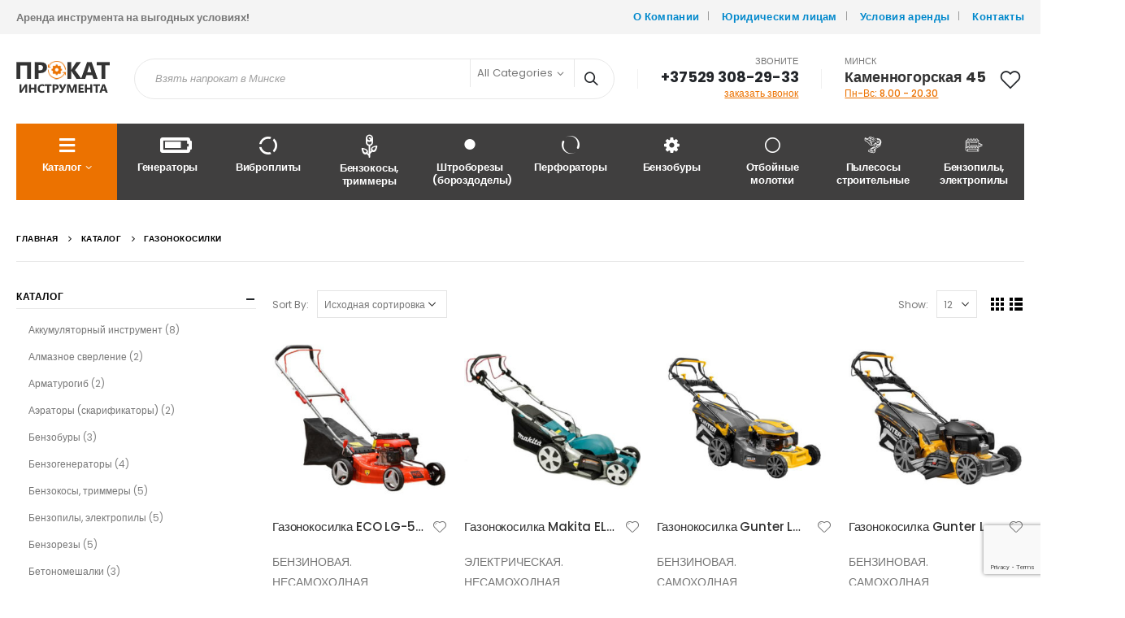

--- FILE ---
content_type: text/html; charset=UTF-8
request_url: https://tehrent.by/catalog/gazonokosilki/
body_size: 24553
content:
<!DOCTYPE html>
<html lang="ru-RU">
<head>
	<meta charset="UTF-8">
	<!--[if IE]><meta http-equiv='X-UA-Compatible' content='IE=edge,chrome=1'><![endif]-->
	<meta name="viewport" content="width=device-width, initial-scale=1.0, minimum-scale=1.0">
	
	

		<link rel="shortcut icon" href="//tehrent.by/wp-content/themes/porto/images/logo/favicon.ico" type="image/x-icon" />
		<link rel="apple-touch-icon" href="//tehrent.by/wp-content/uploads/apple-touch-icon.png">
		<link rel="apple-touch-icon" sizes="120x120" href="//tehrent.by/wp-content/uploads/apple-touch-icon_120x120.png">
		<link rel="apple-touch-icon" sizes="76x76" href="//tehrent.by/wp-content/themes/porto/images/logo/apple-touch-icon_76x76.png">
		<link rel="apple-touch-icon" sizes="152x152" href="//tehrent.by/wp-content/themes/porto/images/logo/apple-touch-icon_152x152.png">

				
			
	<!-- This site is optimized with the Yoast SEO plugin v15.9 - https://yoast.com/wordpress/plugins/seo/ -->
	<title>Аренда Газонокосилки в Минске, цены на прокат Газонокосилки</title><link rel="stylesheet" href="https://tehrent.by/wp-content/cache/min/1/9ea798efd6507dda9bda1265101e82ed.css" media="all" data-minify="1" />
	<meta name="description" content="Взять в аренду Газонокосилки ⏩ Tehrent. ✔️ Без выходных ⭐ Широкий ассортимент ✔️ Консультация ☎️ +375 (29) 308-29-33" />
	<meta name="robots" content="index, follow, max-snippet:-1, max-image-preview:large, max-video-preview:-1" />
	<link rel="canonical" href="https://tehrent.by/catalog/gazonokosilki/" />
	<meta property="og:locale" content="ru_RU" />
	<meta property="og:type" content="article" />
	<meta property="og:title" content="Аренда Газонокосилки в Минске, цены на прокат Газонокосилки" />
	<meta property="og:description" content="Взять в аренду Газонокосилки ⏩ Tehrent. ✔️ Без выходных ⭐ Широкий ассортимент ✔️ Консультация ☎️ +375 (29) 308-29-33" />
	<meta property="og:url" content="https://tehrent.by/catalog/gazonokosilki/" />
	<meta property="og:site_name" content="Прокат инструмента" />
	<meta name="twitter:card" content="summary_large_image" />
	<script type="application/ld+json" class="yoast-schema-graph">{"@context":"https://schema.org","@graph":[{"@type":"WebSite","@id":"https://tehrent.by/#website","url":"https://tehrent.by/","name":"\u041f\u0440\u043e\u043a\u0430\u0442 \u0438\u043d\u0441\u0442\u0440\u0443\u043c\u0435\u043d\u0442\u0430","description":"\u041f\u0440\u043e\u043a\u0430\u0442 \u0441\u0442\u0440\u043e\u0438\u0442\u0435\u043b\u044c\u043d\u043e\u0433\u043e \u0438\u043d\u0441\u0442\u0440\u0443\u043c\u0435\u043d\u0442\u0430","potentialAction":[{"@type":"SearchAction","target":"https://tehrent.by/?s={search_term_string}","query-input":"required name=search_term_string"}],"inLanguage":"ru-RU"},{"@type":"CollectionPage","@id":"https://tehrent.by/catalog/gazonokosilki/#webpage","url":"https://tehrent.by/catalog/gazonokosilki/","name":"\u0410\u0440\u0435\u043d\u0434\u0430 \u0413\u0430\u0437\u043e\u043d\u043e\u043a\u043e\u0441\u0438\u043b\u043a\u0438 \u0432 \u041c\u0438\u043d\u0441\u043a\u0435, \u0446\u0435\u043d\u044b \u043d\u0430 \u043f\u0440\u043e\u043a\u0430\u0442 \u0413\u0430\u0437\u043e\u043d\u043e\u043a\u043e\u0441\u0438\u043b\u043a\u0438","isPartOf":{"@id":"https://tehrent.by/#website"},"description":"\u0412\u0437\u044f\u0442\u044c \u0432 \u0430\u0440\u0435\u043d\u0434\u0443 \u0413\u0430\u0437\u043e\u043d\u043e\u043a\u043e\u0441\u0438\u043b\u043a\u0438 \u23e9 Tehrent. \u2714\ufe0f \u0411\u0435\u0437 \u0432\u044b\u0445\u043e\u0434\u043d\u044b\u0445 \u2b50 \u0428\u0438\u0440\u043e\u043a\u0438\u0439 \u0430\u0441\u0441\u043e\u0440\u0442\u0438\u043c\u0435\u043d\u0442 \u2714\ufe0f \u041a\u043e\u043d\u0441\u0443\u043b\u044c\u0442\u0430\u0446\u0438\u044f \u260e\ufe0f +375 (29) 308-29-33","breadcrumb":{"@id":"https://tehrent.by/catalog/gazonokosilki/#breadcrumb"},"inLanguage":"ru-RU","potentialAction":[{"@type":"ReadAction","target":["https://tehrent.by/catalog/gazonokosilki/"]}]},{"@type":"BreadcrumbList","@id":"https://tehrent.by/catalog/gazonokosilki/#breadcrumb","itemListElement":[{"@type":"ListItem","position":1,"item":{"@type":"WebPage","@id":"https://tehrent.by/","url":"https://tehrent.by/","name":"\u0413\u043b\u0430\u0432\u043d\u0430\u044f \u0441\u0442\u0440\u0430\u043d\u0438\u0446\u0430"}},{"@type":"ListItem","position":2,"item":{"@type":"WebPage","@id":"https://tehrent.by/catalog/","url":"https://tehrent.by/catalog/","name":"\u041a\u0430\u0442\u0430\u043b\u043e\u0433"}},{"@type":"ListItem","position":3,"item":{"@type":"WebPage","@id":"https://tehrent.by/catalog/gazonokosilki/","url":"https://tehrent.by/catalog/gazonokosilki/","name":"\u0413\u0430\u0437\u043e\u043d\u043e\u043a\u043e\u0441\u0438\u043b\u043a\u0438"}}]}]}</script>
	<!-- / Yoast SEO plugin. -->


<link rel='dns-prefetch' href='//www.google.com' />
<link rel='dns-prefetch' href='//fonts.googleapis.com' />
<link href='https://fonts.gstatic.com' crossorigin rel='preconnect' />






<style id='woocommerce-inline-inline-css' type='text/css'>
.woocommerce form .form-row .required { visibility: visible; }
</style>













<style id='porto-style-inline-css' type='text/css'>
	#header .logo,.side-header-narrow-bar-logo{max-width:170px;}@media (min-width:1280px){#header .logo{max-width:250px;}}@media (max-width:991px){#header .logo{max-width:113px;}}@media (max-width:767px){#header .logo{max-width:80px;}}#header.sticky-header .logo{max-width:100px;}@media (min-width:992px){}#header .header-main .header-left,#header .header-main .header-center,#header .header-main .header-right,.fixed-header #header .header-main .header-left,.fixed-header #header .header-main .header-right,.fixed-header #header .header-main .header-center{padding-top:25px;padding-bottom:25px}@media (max-width:991px){#header .header-main .header-left,#header .header-main .header-center,#header .header-main .header-right,.fixed-header #header .header-main .header-left,.fixed-header #header .header-main .header-right,.fixed-header #header .header-main .header-center{padding-top:15px;padding-bottom:15px}}body.single-product .page-top .breadcrumbs-wrap{padding-right:55px;}#header.sticky-header .main-menu > li.menu-item > a,#header.sticky-header .main-menu > li.menu-custom-content a{color:#ffffff}#header.sticky-header .main-menu > li.menu-item:hover > a,#header.sticky-header .main-menu > li.menu-item.active:hover > a,#header.sticky-header .main-menu > li.menu-custom-content:hover a{color:#ffffff}#login-form-popup{position:relative;width:80%;max-width:872px;margin-left:auto;margin-right:auto;}#login-form-popup .featured-box{margin-bottom:0;box-shadow:none;border:none;}#login-form-popup .featured-box .box-content{padding:25px 35px;}#login-form-popup .featured-box h2{text-transform:uppercase;font-size:15px;letter-spacing:0.05em;font-weight:600;color:#323232;line-height:2;}.porto-social-login-section{background:#f4f4f2;text-align:center;padding:20px 20px 25px;}.porto-social-login-section p{text-transform:uppercase;font-size:12px;color:#2b2b2b;font-weight:600;margin-bottom:8px;}#login-form-popup .col2-set{margin-left:-20px;margin-right:-20px;}#login-form-popup .col-1,#login-form-popup .col-2{padding-left:20px;padding-right:20px;}@media (min-width:992px){#login-form-popup .col-1{border-right:1px solid #f5f6f6;}}#login-form-popup .input-text{box-shadow:none;padding-top:10px;padding-bottom:10px;border-color:#ddd;border-radius:2px;}#login-form-popup form label{font-size:12px;line-height:1;}#login-form-popup .form-row{margin-bottom:20px;}#login-form-popup .button{border-radius:2px;padding:10px 24px;text-transform:uppercase;text-shadow:none;font-family:Poppins;font-size:12px;letter-spacing:0.025em;color:#fff;}#login-form-popup label.inline{margin-top:15px;float:right;position:relative;cursor:pointer;line-height:1.5;}#login-form-popup label.inline input[type=checkbox]{opacity:0;margin-right:8px;margin-top:0;margin-bottom:0;}#login-form-popup label.inline span:before{content:'';position:absolute;border:1px solid #ddd;border-radius:1px;width:16px;height:16px;left:0;top:0;text-align:center;line-height:15px;font-family:'Font Awesome 5 Free';font-weight:900;font-size:9px;color:#aaa;}#login-form-popup label.inline input[type=checkbox]:checked + span:before{content:'\f00c';}#login-form-popup .social-button{text-decoration:none;margin-left:10px;margin-right:10px;}#login-form-popup .social-button i{font-size:16px;margin-right:8px;}#login-form-popup p.status{color:#2b2b2b;}#login-form-popup .lost_password{margin-top:-15px;font-size:13px;margin-bottom:0;}.porto-social-login-section .google-plus{background:#dd4e31;}.porto-social-login-section .facebook{background:#3a589d;}.porto-social-login-section .twitter{background:#1aa9e1;}#login-form-popup{max-width:480px;}html.panel-opened body > .mfp-bg{z-index:9042;}html.panel-opened body > .mfp-wrap{z-index:9043;}@media (min-width:992px){.header-main .header-left,#header .searchform-popup,#header .searchform .text{-ms-flex:1;flex:1;}#header .searchform{display:block;box-shadow:none;line-height:48px;}#header .searchform input{width:100%;border:none;height:48px;padding:0 0 0 25px;font-style:italic;}#header .searchform button{padding-right:20px;height:48px;}.header-main .header-right .separator{margin-left:2em;margin-right:1em;}#header .logo{margin-right:1rem;}#header .main-menu{display:-ms-flexbox;display:flex;width:100%;overflow:inherit;background-color:#403f3f;-webkit-overflow-scrolling:touch;margin-bottom:20px;}}#header .separator{height:1.75em;border-color:rgba(0,0,0,.06);}.header-top .porto-block{width:100%;margin:0;}#header .header-left{-ms-flex:1;flex:1;}#mini-cart .minicart-icon{width:25px;height:20px;border:2px solid #222529;border-radius:0 0 5px 5px;position:relative;opacity:.9;top:1px;}#mini-cart .minicart-icon:before{content:'';position:absolute;border:2px solid;border-color:inherit;border-bottom:none;border-radius:10px 10px 0 0;left:50%;top:-8px;margin-left:-7.5px;width:15px;height:11px;}#mini-cart .cart-head:after{display:none;}#header:not(.sticky-header) #mini-cart .cart-head{padding-right:0;}#mini-cart .cart-items{left:auto;right:-3px;top:1px;}.sticky-header #mini-cart .minicart-icon{border-color:#222529;}#mini-cart .cart-popup:before{right:12.7px;}#mini-cart .cart-popup:after{right:12px;}#header .porto-sicon-box{margin-bottom:0;text-align:left;}#header .wishlist i{vertical-align:middle;font-size:28px;}#mini-cart .cart-items{background-color:#ec7200;font-weight:400;}#header .main-menu::-webkit-scrollbar{height:10px;}#header .main-menu::-webkit-scrollbar-track{background:#323232;border-radius:10px;margin:8px;}#header .main-menu::-webkit-scrollbar-thumb{background:#6c6a6a;border-radius:10px;}#header .main-menu > li.menu-item{max-width:10%;flex:0 0 10%;margin:0;}#header .main-menu > li.menu-item > a{height:100%;width:100%;text-align:center;}#header .main-menu a i{display:block;margin:0 auto 4px;font-size:1.7em;line-height:30px;letter-spacing:-0.01em;}#header .main-menu a .size-lg{font-size:2.4em;}@media (max-width:1260px){#header .main-menu{border-bottom:5px solid #403f3f;}#header .main-menu > li.menu-item{max-width:12.5%;flex:0 0 12.5%;}}@media (max-width:991px){#header:not(.sticky-header) #mini-cart .cart-head{min-width:45px;}#header .separator,.header-main .porto-sicon-box .porto-sicon-header{display:none;}#header .header-main .porto-icon{border:none !important;width:1em !important;margin:0;opacity:.9;}#header .searchform-popup .search-toggle{font-size:21px;top:1px;}}#side-nav-panel .accordion-menu > li.menu-item > a,#side-nav-panel .menu-custom-block a{text-transform:none;padding:10px 15px;}#side-nav-panel .accordion-menu li.menu-item:hover > a,#side-nav-panel .menu-custom-block a:hover{background:#eb7100;}#side-nav-panel .accordion-menu li.menu-item > a > i{font-size:1.5em;margin-right:10px;vertical-align:middle;display:inline-block;width:32px;}#side-nav-panel .accordion-menu li.menu-item > a > .size-lg{font-size:2em;}#side-nav-panel .accordion-menu li.menu-item > a > i:before{margin:0;}#side-nav-panel .menu-wrap,#side-nav-panel .menu-custom-block{padding:0;}#side-nav-panel .share-links a:not(:hover){background:none;}#header.sticky-header .main-menu-wrap{box-shadow:none;}.page-top{padding-top:0;padding-bottom:0;}.page-top .breadcrumbs-wrap{font-size:10px;font-weight:600;letter-spacing:0.05em;padding:15px 0;border-bottom:1px solid #e7e7e7;}.widget_wysija_cont .wysija-paragraph{width:100%;}.widget_wysija_cont .wysija-input{height:48px;border-radius:24px 0 0 24px;font-style:italic;font-size:12px;padding-left:20px;box-shadow:none;}.widget_wysija_cont .wysija-submit{font-size:1em;padding:10px 35px 10px 30px;border-radius:0 24px 24px 0;height:48px;}.porto-sicon-box{margin-bottom:0;}.h-100 > .porto-ultimate-content-box{height:100%;display:-ms-flexbox;display:flex;-ms-flex-direction:column;flex-direction:column;-ms-flex-pack:center;justify-content:center;}.home-banner h1,.home-banner h2,.home-banner h3{letter-spacing:-0.02em;}.vc_custom_heading > small{font-size:50% !important;font-weight:inherit;vertical-align:top;line-height:1.6;display:inline-block !important;}.btn-modern.btn-lg{font-size:1em;padding:1.15em 2.25em;font-weight:700;}html .btn-light,html .btn-light:hover,html .btn-light:focus{color:#212529;}@media (min-width:1260px){.pl-xl-6{padding-left:70px !important;}}.top-heading i{font-weight:700;font-style:normal;display:inline-block;padding:8px .5em;margin-right:.25em;background:linear-gradient(to right,#ec7200,#ffaa01);color:#fff;transform:rotate(-1deg);}.post-carousel .post-item{position:relative;}.post-carousel .post-item .post-date{position:absolute;top:10px;left:10px;margin:0;}.post-carousel .post-item .post-date ~ *{margin-left:0;}.post-item .post-date{letter-spacing:0.05em;width:44px;}.post-item .post-date .day{background:#323232;color:#fff;padding-bottom:0;line-height:1;font-size:18px;}.post-item .post-date .month{background:#323232;line-height:1.2;padding-bottom:10px;text-transform:uppercase;}.post-item .read-more{color:#ec7200;display:inline-block;font-weight:400 !important;}.home-product-tags .widgettitle{display:none;}.home-product-tags .tagcloud{background:#f4f4f4;padding:20px 0 0 20px;display:-ms-flexbox;display:flex;-ms-flex-wrap:wrap;flex-wrap:wrap;-ms-flex-pack:between;justify-content:space-between;}.home-product-tags .tagcloud a{font-size:13px !important;font-weight:600;color:#222529;text-transform:uppercase;border:1px solid #e7e7e7;background:#fff;border-radius:0;margin:0 20px 20px 0;min-width:110px;padding:13px;text-align:center;}.products-list .product-inner{background:#fff;padding:10px 20px;display:-ms-flexbox;display:flex;-ms-flex-align:center;align-items:center;}.products-list ul.products li.product-col:hover .product-image{box-shadow:none;}.products-list .add-links-wrap{display:none;}.products-list li.product-col .product-image{max-width:46%;flex:0 0 46%;margin-bottom:0 !important;}.products-list li.product-col .product-content{max-width:54%;flex:0 0 54%;padding-left:20px;}body.woocommerce-page.archive .sidebar-content{border:none;}body.woocommerce-page.archive .sidebar-content aside.widget{padding:0 15px;border-bottom:none;margin-bottom:30px;}.woocommerce-page .sidebar-content .widget-title{font-size:12px;font-weight:600;color:#000;letter-spacing:0.05em;}body.woocommerce-page.archive .sidebar-content .widget .widget-title{border-bottom:1px solid #e7e7e7;padding-bottom:6px;margin-left:-15px;margin-right:-15px;}.sidebar .product-categories li > a,.widget > div > ul,.widget > ul{font-size:12px;font-weight:400;}.sidebar-content .filter-item-list{display:block;}.sidebar-content .filter-item-list .filter-color{margin-bottom:15px;text-indent:35px;line-height:10px;width:18px;height:18px;}.widget_product_categories .widget-title .toggle,.widget_price_filter .widget-title .toggle,.widget_layered_nav .widget-title .toggle,.widget_layered_nav_filters .widget-title .toggle,.widget_rating_filter .widget-title .toggle{right:-4px;}.porto-related-products{background:none;padding-top:0;}#footer .widget-title{font-size:1.23em;text-transform:none;}#footer .footer-main > .container:after{content:'';display:block;position:absolute;left:10px;right:10px;bottom:0;border-top:1px solid #4e4e4e;}#footer .footer-bottom{font-size:1em;}@media (min-width:992px){.footer-main .col-lg-3{padding-left:4.2%;}}
</style>
<!--[if lt IE 10]>
<link rel='stylesheet' id='porto-ie-css'  href='https://tehrent.by/wp-content/themes/porto/css/ie.css?ver=5.6.16' type='text/css' media='all' />
<![endif]-->
<script type="text/template" id="tmpl-variation-template">
	<div class="woocommerce-variation-description">{{{ data.variation.variation_description }}}</div>
	<div class="woocommerce-variation-price">{{{ data.variation.price_html }}}</div>
	<div class="woocommerce-variation-availability">{{{ data.variation.availability_html }}}</div>
</script>
<script type="text/template" id="tmpl-unavailable-variation-template">
	<p>Этот товар недоступен. Пожалуйста, выберите другую комбинацию.</p>
</script>
<script type='text/javascript' src='https://tehrent.by/wp-includes/js/jquery/jquery.min.js?ver=3.5.1' id='jquery-core-js' defer></script>


<script type='text/javascript' id='wc-add-to-cart-js-extra'>
/* <![CDATA[ */
var wc_add_to_cart_params = {"ajax_url":"\/wp-admin\/admin-ajax.php","wc_ajax_url":"\/?wc-ajax=%%endpoint%%","i18n_view_cart":"\u041f\u0440\u043e\u0441\u043c\u043e\u0442\u0440 \u043a\u043e\u0440\u0437\u0438\u043d\u044b","cart_url":"https:\/\/tehrent.by\/cart\/","is_cart":"","cart_redirect_after_add":"no"};
/* ]]> */
</script>




<link rel="https://api.w.org/" href="https://tehrent.by/wp-json/" />
<link rel="preload" as="font" href="https://tehrent.by/wp-content/themes/porto/fonts/porto-font/porto.woff2?23364375" crossorigin>
<link rel="preload" as="font" href="https://tehrent.by/wp-content/themes/porto/fonts/fontawesome/fa-solid-900.woff2" crossorigin>
<link rel="preload" as="font" href="https://tehrent.by/wp-content/themes/porto/fonts/fontawesome/fa-brands-400.woff2" crossorigin>
<link rel="preload" as="font" href="https://tehrent.by/wp-content/themes/porto/fonts/fontawesome/fa-regular-400.woff2" crossorigin>	<noscript><style>.woocommerce-product-gallery{ opacity: 1 !important; }</style></noscript>
	<meta name="generator" content="Powered by WPBakery Page Builder - drag and drop page builder for WordPress."/>

		<script>
			var ulp_custom_handlers = {};
			var ulp_cookie_value = "ilovelencha";
			var ulp_onload_popup = "";
			var ulp_onload_mode = "none";
			var ulp_onload_period = "5";
			var ulp_onscroll_popup = "";
			var ulp_onscroll_mode = "none";
			var ulp_onscroll_period = "5";
			var ulp_onexit_popup = "";
			var ulp_onexit_mode = "none";
			var ulp_onexit_period = "5";
			var ulp_onidle_popup = "";
			var ulp_onidle_mode = "none";
			var ulp_onidle_period = "5";
			var ulp_onabd_popup = "";
			var ulp_onabd_mode = "none";
			var ulp_onabd_period = "5";
			var ulp_onload_delay = "5";
			var ulp_onload_close_delay = "0";
			var ulp_onscroll_offset = "600";
			var ulp_onidle_delay = "30";
			var ulp_recaptcha_enable = "off";
			var ulp_content_id = "{108}{product_cat}";
		</script><noscript><style> .wpb_animate_when_almost_visible { opacity: 1; }</style></noscript><noscript><style id="rocket-lazyload-nojs-css">.rll-youtube-player, [data-lazy-src]{display:none !important;}</style></noscript>	<script>(function(w,d,s,l,i){w[l]=w[l]||[];w[l].push({'gtm.start':
new Date().getTime(),event:'gtm.js'});var f=d.getElementsByTagName(s)[0],
j=d.createElement(s),dl=l!='dataLayer'?'&l='+l:'';j.async=true;j.src=
'https://www.googletagmanager.com/gtm.js?id='+i+dl;f.parentNode.insertBefore(j,f);
})(window,document,'script','dataLayer','GTM-54WFTJK');</script>
</head>
<body class="archive tax-product_cat term-gazonokosilki term-108 wp-embed-responsive full blog-1  theme-porto woocommerce woocommerce-page woocommerce-no-js login-popup wpb-js-composer js-comp-ver-6.1 vc_responsive">
	<noscript><iframe src="https://www.googletagmanager.com/ns.html?id=GTM-54WFTJK"
height="0" width="0" style="display:none;visibility:hidden"></iframe></noscript>

	<div class="page-wrapper"><!-- page wrapper -->

		
					<!-- header wrapper -->
			<div class="header-wrapper">
								

	<header id="header" class="header-builder">
	
	<div class="header-top"><div class="header-row container"><div class="header-col header-left"><div class="custom-html text-left d-none d-lg-block">Аренда инструмента на выгодных условиях!</div></div><div class="header-col header-right"><ul id="menu-top-menu" class="top-links mega-menu show-arrow"><li id="nav-menu-item-2985" class="menu-item menu-item-type-post_type menu-item-object-page narrow"><a href="https://tehrent.by/about-us/">О Компании</a></li>
<li id="nav-menu-item-3226" class="menu-item menu-item-type-post_type menu-item-object-page narrow"><a href="https://tehrent.by/yuridicheskim-litsam/">Юридическим лицам</a></li>
<li id="nav-menu-item-2983" class="menu-item menu-item-type-post_type menu-item-object-page narrow"><a href="https://tehrent.by/usloviya-arendy/">Условия аренды</a></li>
<li id="nav-menu-item-2984" class="menu-item menu-item-type-post_type menu-item-object-page narrow"><a href="https://tehrent.by/contact-us/">Контакты</a></li>
</ul></div></div></div><div class="header-main"><div class="header-row container"><div class="header-col header-left"><a class="mobile-toggle"><i class="fas fa-bars"></i></a>		<div class="logo">
		<a href="https://tehrent.by/" title="Прокат инструмента - Прокат строительного инструмента"  rel="home">
		<img class="img-responsive standard-logo retina-logo" src="data:image/svg+xml,%3Csvg%20xmlns='http://www.w3.org/2000/svg'%20viewBox='0%200%200%200'%3E%3C/svg%3E" alt="Прокат инструмента" data-lazy-src="//tehrent.by/wp-content/uploads/Logo2.png" /><noscript><img class="img-responsive standard-logo retina-logo" src="//tehrent.by/wp-content/uploads/Logo2.png" alt="Прокат инструмента" /></noscript>	</a>
			</div>
		<div class="searchform-popup"><a class="search-toggle"><i class="fas fa-search"></i><span class="search-text">Search</span></a>	<form action="https://tehrent.by/" method="get"
		class="searchform searchform-cats">
		<div class="searchform-fields">
			<span class="text"><input name="s" type="text" value="" placeholder="Взять напрокат в Минске" autocomplete="off" /></span>
							<input type="hidden" name="post_type" value="product"/>
				<select  name='product_cat' id='product_cat' class='cat' >
	<option value='0'>All Categories</option>
	<option class="level-0" value="catalog">Каталог</option>
	<option class="level-1" value="stanok_derevoobrabotka">&nbsp;&nbsp;&nbsp;Станок деревообрабатывающий</option>
	<option class="level-1" value="aeratory-skarifikatory">&nbsp;&nbsp;&nbsp;Аэраторы (скарификаторы)</option>
	<option class="level-1" value="benzobury">&nbsp;&nbsp;&nbsp;Бензобуры</option>
	<option class="level-1" value="benzogeneratory">&nbsp;&nbsp;&nbsp;Бензогенераторы</option>
	<option class="level-1" value="benzokosy-trimmery">&nbsp;&nbsp;&nbsp;Бензокосы, триммеры</option>
	<option class="level-1" value="benzopily-elektropily">&nbsp;&nbsp;&nbsp;Бензопилы, электропилы</option>
	<option class="level-1" value="betonomeshalki">&nbsp;&nbsp;&nbsp;Бетономешалки</option>
	<option class="level-1" value="benzorez">&nbsp;&nbsp;&nbsp;Бензорезы</option>
	<option class="level-1" value="almaznoe-sverlenie">&nbsp;&nbsp;&nbsp;Алмазное сверление</option>
	<option class="level-1" value="bury-po-betonu">&nbsp;&nbsp;&nbsp;Буры по бетону</option>
	<option class="level-1" value="vibroplity">&nbsp;&nbsp;&nbsp;Виброплиты</option>
	<option class="level-1" value="vibrorejki">&nbsp;&nbsp;&nbsp;Виброрейки</option>
	<option class="level-1" value="vibrotrambovki">&nbsp;&nbsp;&nbsp;Вибротрамбовки</option>
	<option class="level-1" value="vozduhoduvki">&nbsp;&nbsp;&nbsp;Воздуходувки</option>
	<option class="level-1" value="gazovye-gorelki">&nbsp;&nbsp;&nbsp;Газовые горелки</option>
	<option class="level-1" value="gazonokosilki">&nbsp;&nbsp;&nbsp;Газонокосилки</option>
	<option class="level-1" value="glubinnye-vibratory">&nbsp;&nbsp;&nbsp;Глубинные вибраторы</option>
	<option class="level-1" value="izmeritelnyj-instrument">&nbsp;&nbsp;&nbsp;Измерительный инструмент</option>
	<option class="level-1" value="katok-dlya-gazona">&nbsp;&nbsp;&nbsp;Каток для газона</option>
	<option class="level-1" value="kompressory">&nbsp;&nbsp;&nbsp;Компрессоры</option>
	<option class="level-1" value="kraskoraspyliteli">&nbsp;&nbsp;&nbsp;Краскораспылители</option>
	<option class="level-1" value="kultivatory">&nbsp;&nbsp;&nbsp;Культиваторы</option>
	<option class="level-1" value="kustorezy">&nbsp;&nbsp;&nbsp;Кусторезы</option>
	<option class="level-1" value="lobziki-elektricheskie">&nbsp;&nbsp;&nbsp;Лобзики электрические</option>
	<option class="level-1" value="nasosy-drenazhnye">&nbsp;&nbsp;&nbsp;Насосы дренажные</option>
	<option class="level-1" value="niveliry-lazernye-urovni">&nbsp;&nbsp;&nbsp;Нивелиры, лазерные уровни</option>
	<option class="level-1" value="mikser-dreli">&nbsp;&nbsp;&nbsp;Миксер-дрели</option>
	<option class="level-1" value="minimojki-vysokogo-davleniya">&nbsp;&nbsp;&nbsp;Минимойки высокого давления</option>
	<option class="level-1" value="motopompy">&nbsp;&nbsp;&nbsp;Мотопомпы</option>
	<option class="level-1" value="opressovshhiki-ruchnye">&nbsp;&nbsp;&nbsp;Опрессовщики ручные</option>
	<option class="level-1" value="press-kleshhi-ruchnye">&nbsp;&nbsp;&nbsp;Пресс-клещи ручные</option>
	<option class="level-1" value="otbojnye-molotki">&nbsp;&nbsp;&nbsp;Отбойные молотки</option>
	<option class="level-1" value="perforatory">&nbsp;&nbsp;&nbsp;Перфораторы</option>
	<option class="level-1" value="pily-sabelnye">&nbsp;&nbsp;&nbsp;Пилы сабельные</option>
	<option class="level-1" value="pily-tortsovochnye">&nbsp;&nbsp;&nbsp;Пилы торцовочные</option>
	<option class="level-1" value="pily-tsirkulyarnye">&nbsp;&nbsp;&nbsp;Пилы циркулярные</option>
	<option class="level-1" value="plitkorezy">&nbsp;&nbsp;&nbsp;Плиткорезы</option>
	<option class="level-1" value="pylesosy-stroitelnye">&nbsp;&nbsp;&nbsp;Пылесосы строительные</option>
	<option class="level-1" value="rezbonareznye-kluppy">&nbsp;&nbsp;&nbsp;Резьбонарезные клуппы</option>
	<option class="level-1" value="renovatory">&nbsp;&nbsp;&nbsp;Реноваторы</option>
	<option class="level-1" value="rubanki-elektricheskie">&nbsp;&nbsp;&nbsp;Рубанки электрические</option>
	<option class="level-1" value="svarochnye-apparaty">&nbsp;&nbsp;&nbsp;Сварочные аппараты</option>
	<option class="level-1" value="svarka-pp-trub">&nbsp;&nbsp;&nbsp;Сварка ПП труб</option>
	<option class="level-1" value="snegoochistiteli">&nbsp;&nbsp;&nbsp;Снегоочистители</option>
	<option class="level-1" value="teplovye-pushki">&nbsp;&nbsp;&nbsp;Тепловые пушки</option>
	<option class="level-1" value="ushm-bolgarki">&nbsp;&nbsp;&nbsp;УШМ (болгарки)</option>
	<option class="level-1" value="feny-stroitelnye">&nbsp;&nbsp;&nbsp;Фены строительные</option>
	<option class="level-1" value="frezery">&nbsp;&nbsp;&nbsp;Фрезеры</option>
	<option class="level-1" value="shtroborezy-borozdodely">&nbsp;&nbsp;&nbsp;Штроборезы (бороздоделы)</option>
	<option class="level-1" value="shlifovalnye-mashiny">&nbsp;&nbsp;&nbsp;Шлифовальные машины</option>
	<option class="level-1" value="shurupoverty">&nbsp;&nbsp;&nbsp;Шуруповерты</option>
	<option class="level-1" value="teplovisory">&nbsp;&nbsp;&nbsp;Тепловизоры</option>
	<option class="level-1" value="zatirochnaya-mashina">&nbsp;&nbsp;&nbsp;Затирочные машины</option>
	<option class="level-1" value="rohli-gidravlicheskie-telezhki">&nbsp;&nbsp;&nbsp;Рохли (гидравлические тележки)</option>
	<option class="level-1" value="tachki_stroitelnie">&nbsp;&nbsp;&nbsp;Тачки строительные</option>
	<option class="level-1" value="udleniteli">&nbsp;&nbsp;&nbsp;Удлинители</option>
	<option class="level-1" value="koronki">&nbsp;&nbsp;&nbsp;Коронки по бетону</option>
	<option class="level-1" value="seyalka-dlya-gazona">&nbsp;&nbsp;&nbsp;Сеялка для газона</option>
	<option class="level-1" value="lestnici">&nbsp;&nbsp;&nbsp;Лестницы, стремянки</option>
	<option class="level-1" value="sverlilni-stanok">&nbsp;&nbsp;&nbsp;Сверлильный станок</option>
	<option class="level-1" value="polirovalnaya-mashina">&nbsp;&nbsp;&nbsp;Полировальная машина</option>
	<option class="level-1" value="izmelchitel_sadovy">&nbsp;&nbsp;&nbsp;Измельчитель садовый</option>
	<option class="level-1" value="akkumulyatorni_instrument">&nbsp;&nbsp;&nbsp;Аккумуляторный инструмент</option>
	<option class="level-1" value="reismusi">&nbsp;&nbsp;&nbsp;Рейсмусы</option>
	<option class="level-1" value="dreli">&nbsp;&nbsp;&nbsp;Дрели</option>
	<option class="level-1" value="gaikoverti">&nbsp;&nbsp;&nbsp;Гайковерты</option>
	<option class="level-1" value="ruchnoi_instrument">&nbsp;&nbsp;&nbsp;Ручной инструмент</option>
	<option class="level-1" value="pod-emnik_dlya_gipsokartona">&nbsp;&nbsp;&nbsp;Подъемник для гипсокартона</option>
	<option class="level-1" value="drovokoli">&nbsp;&nbsp;&nbsp;Дровоколы</option>
	<option class="level-1" value="osushiteli">&nbsp;&nbsp;&nbsp;Осушители воздуха</option>
	<option class="level-1" value="tolshinomer">&nbsp;&nbsp;&nbsp;Толщиномеры</option>
	<option class="level-1" value="gazovie-balloni">&nbsp;&nbsp;&nbsp;Газовые баллоны</option>
	<option class="level-1" value="opriskivatel">&nbsp;&nbsp;&nbsp;Опрыскиватель садовый</option>
	<option class="level-1" value="rezak_dlia_laminata">&nbsp;&nbsp;&nbsp;Резак для ламината</option>
	<option class="level-1" value="rezchik_shvov">&nbsp;&nbsp;&nbsp;Резчик швов</option>
	<option class="level-1" value="montazhnie_pistolety">&nbsp;&nbsp;&nbsp;Монтажные пистолеты</option>
	<option class="level-1" value="shlifovalnye-mashiny-dlya-pola">&nbsp;&nbsp;&nbsp;Шлифовальные машины для пола</option>
	<option class="level-1" value="domkrati">&nbsp;&nbsp;&nbsp;Домкраты</option>
	<option class="level-1" value="brashirovsshik">&nbsp;&nbsp;&nbsp;Брашировщик дерева</option>
	<option class="level-1" value="zaryadnye-pusko-zaryadnye-ustrojstva">&nbsp;&nbsp;&nbsp;Зарядные, пуско-зарядные устройства</option>
	<option class="level-1" value="trubogibi">&nbsp;&nbsp;&nbsp;Трубогибы</option>
	<option class="level-1" value="zhvat-dlia-bordura">&nbsp;&nbsp;&nbsp;Захваты для бордюров</option>
	<option class="level-1" value="prozhektori">&nbsp;&nbsp;&nbsp;Прожекторы</option>
	<option class="level-1" value="visotorezi">&nbsp;&nbsp;&nbsp;Высоторез</option>
	<option class="level-1" value="armaturogib">&nbsp;&nbsp;&nbsp;Арматурогиб</option>
	<option class="level-1" value="inspektsionnye-kamery">&nbsp;&nbsp;&nbsp;Инспекционная камера</option>
</select>
			<span class="button-wrap">
							<button class="btn btn-special" title="Search" type="submit"><i class="fas fa-search"></i></button>
						</span>
		</div>
				<div class="live-search-list"></div>
			</form>
	</div></div><div class="header-col header-right"><span class="separator"></span><div class="custom-html"><p class="font-size-xs text-uppercase font-weight-medium line-height-xs mb-0">Звоните</p>
<p class="font-weight-bold m-b-n-xs jackson"><a href="tel:+375293082933">+37529 308-29-33</a></p>
<a href="#ulp-hKJdHfvZwApEQnwl" class="font-weight-medium text-color-primary" style="font-size: 12px; text-decoration: underline;">заказать звонок</a></div><span class="separator"></span><div class="custom-html text-left d-none d-lg-block"><p class="font-size-xs text-uppercase font-weight-medium line-height-xs mb-0">Минск</p>
<p class="font-weight-bold m-b-n-xs jackson">Каменногорская 45</p>
<span class="font-weight-medium text-color-primary" style="font-size: 12px; text-decoration: underline;">Пн-Вс: 8.00 - 20.30</span></div><div class="custom-html d-none d-sm-block"><a href="https://tehrent.by/wishlist/" class="wishlist d-none d-sm-inline-block"><i class="porto-icon-wishlist-2"></i></a></div></div></div></div><div class="header-bottom main-menu-wrap"><div class="header-row container"><div class="header-col header-left"><ul id="menu-main-menu" class="main-menu mega-menu show-arrow"><li id="nav-menu-item-3256" class="menu-item menu-item-type-taxonomy menu-item-object-product_cat current-product_cat-ancestor current-menu-ancestor current-menu-parent current-product_cat-parent menu-item-has-children active has-sub wide pos-center col-4"><a href="https://tehrent.by/catalog/" class=" current"><i class="fas fa-bars"></i>Каталог</a>
<div class="popup"><div class="inner" style=""><ul class="sub-menu">
	<li id="nav-menu-item-2993" class="menu-item menu-item-type-taxonomy menu-item-object-product_cat" data-cols="1"><a href="https://tehrent.by/catalog/almaznoe-sverlenie/">Алмазное сверление</a></li>
	<li id="nav-menu-item-3420" class="menu-item menu-item-type-taxonomy menu-item-object-product_cat" data-cols="1"><a href="https://tehrent.by/catalog/zatirochnye-mashiny/">Затирочные машины</a></li>
	<li id="nav-menu-item-3026" class="menu-item menu-item-type-taxonomy menu-item-object-product_cat" data-cols="1"><a href="https://tehrent.by/catalog/svarka-pp-trub/">Сварка ПП труб</a></li>
	<li id="nav-menu-item-2994" class="menu-item menu-item-type-taxonomy menu-item-object-product_cat" data-cols="1"><a href="https://tehrent.by/catalog/aeratory-skarifikatory/">Аэраторы (скарификаторы)</a></li>
	<li id="nav-menu-item-3004" class="menu-item menu-item-type-taxonomy menu-item-object-product_cat" data-cols="1"><a href="https://tehrent.by/catalog/izmeritelnyj-instrument/">Измерительный инструмент</a></li>
	<li id="nav-menu-item-3016" class="menu-item menu-item-type-taxonomy menu-item-object-product_cat" data-cols="1"><a href="https://tehrent.by/catalog/opressovshhiki-ruchnye/">Опрессовщики ручные</a></li>
	<li id="nav-menu-item-3027" class="menu-item menu-item-type-taxonomy menu-item-object-product_cat" data-cols="1"><a href="https://tehrent.by/catalog/svarochnye-apparaty/">Сварочные аппараты</a></li>
	<li id="nav-menu-item-3421" class="menu-item menu-item-type-taxonomy menu-item-object-product_cat" data-cols="1"><a href="https://tehrent.by/catalog/benzobury/">Бензобуры</a></li>
	<li id="nav-menu-item-3005" class="menu-item menu-item-type-taxonomy menu-item-object-product_cat" data-cols="1"><a href="https://tehrent.by/catalog/katok-dlya-gazona/">Каток для газона</a></li>
	<li id="nav-menu-item-3422" class="menu-item menu-item-type-taxonomy menu-item-object-product_cat" data-cols="1"><a href="https://tehrent.by/catalog/otbojnye-molotki/">Отбойные молотки</a></li>
	<li id="nav-menu-item-3029" class="menu-item menu-item-type-taxonomy menu-item-object-product_cat" data-cols="1"><a href="https://tehrent.by/catalog/snegoochistiteli/">Снегоочистители</a></li>
	<li id="nav-menu-item-3401" class="menu-item menu-item-type-taxonomy menu-item-object-product_cat" data-cols="1"><a href="https://tehrent.by/catalog/benzogeneratory/">Бензогенераторы</a></li>
	<li id="nav-menu-item-3006" class="menu-item menu-item-type-taxonomy menu-item-object-product_cat" data-cols="1"><a href="https://tehrent.by/catalog/kompressory/">Компрессоры</a></li>
	<li id="nav-menu-item-3423" class="menu-item menu-item-type-taxonomy menu-item-object-product_cat" data-cols="1"><a href="https://tehrent.by/catalog/perforatory/">Перфораторы</a></li>
	<li id="nav-menu-item-3424" class="menu-item menu-item-type-taxonomy menu-item-object-product_cat" data-cols="1"><a href="https://tehrent.by/catalog/tachki-stroitelnie/">Тачки строительные</a></li>
	<li id="nav-menu-item-3425" class="menu-item menu-item-type-taxonomy menu-item-object-product_cat" data-cols="1"><a href="https://tehrent.by/catalog/benzokosy-trimmery/">Бензокосы, триммеры</a></li>
	<li id="nav-menu-item-3426" class="menu-item menu-item-type-taxonomy menu-item-object-product_cat" data-cols="1"><a href="https://tehrent.by/catalog/koronki/">Коронки по бетону</a></li>
	<li id="nav-menu-item-3017" class="menu-item menu-item-type-taxonomy menu-item-object-product_cat" data-cols="1"><a href="https://tehrent.by/catalog/pily-sabelnye/">Пилы сабельные</a></li>
	<li id="nav-menu-item-3427" class="menu-item menu-item-type-taxonomy menu-item-object-product_cat" data-cols="1"><a href="https://tehrent.by/catalog/teplovisory/">Тепловизоры</a></li>
	<li id="nav-menu-item-3428" class="menu-item menu-item-type-taxonomy menu-item-object-product_cat" data-cols="1"><a href="https://tehrent.by/catalog/benzopily-elektropily/">Бензопилы, электропилы</a></li>
	<li id="nav-menu-item-3007" class="menu-item menu-item-type-taxonomy menu-item-object-product_cat" data-cols="1"><a href="https://tehrent.by/catalog/kraskoraspyliteli/">Краскораспылители</a></li>
	<li id="nav-menu-item-3018" class="menu-item menu-item-type-taxonomy menu-item-object-product_cat" data-cols="1"><a href="https://tehrent.by/catalog/pily-tortsovochnye/">Пилы торцовочные</a></li>
	<li id="nav-menu-item-3031" class="menu-item menu-item-type-taxonomy menu-item-object-product_cat" data-cols="1"><a href="https://tehrent.by/catalog/teplovye-pushki/">Тепловые пушки</a></li>
	<li id="nav-menu-item-2995" class="menu-item menu-item-type-taxonomy menu-item-object-product_cat" data-cols="1"><a href="https://tehrent.by/catalog/benzorez/">Бензорезы</a></li>
	<li id="nav-menu-item-3008" class="menu-item menu-item-type-taxonomy menu-item-object-product_cat" data-cols="1"><a href="https://tehrent.by/catalog/kultivatory/">Культиваторы</a></li>
	<li id="nav-menu-item-3019" class="menu-item menu-item-type-taxonomy menu-item-object-product_cat" data-cols="1"><a href="https://tehrent.by/catalog/pily-tsirkulyarnye/">Пилы циркулярные</a></li>
	<li id="nav-menu-item-3429" class="menu-item menu-item-type-taxonomy menu-item-object-product_cat" data-cols="1"><a href="https://tehrent.by/catalog/udleniteli/">Удлинители</a></li>
	<li id="nav-menu-item-2992" class="menu-item menu-item-type-taxonomy menu-item-object-product_cat" data-cols="1"><a href="https://tehrent.by/catalog/betonomeshalki/">Бетономешалки</a></li>
	<li id="nav-menu-item-3009" class="menu-item menu-item-type-taxonomy menu-item-object-product_cat" data-cols="1"><a href="https://tehrent.by/catalog/kustorezy/">Кусторезы</a></li>
	<li id="nav-menu-item-3020" class="menu-item menu-item-type-taxonomy menu-item-object-product_cat" data-cols="1"><a href="https://tehrent.by/catalog/plitkorezy/">Плиткорезы</a></li>
	<li id="nav-menu-item-3033" class="menu-item menu-item-type-taxonomy menu-item-object-product_cat" data-cols="1"><a href="https://tehrent.by/catalog/ushm-bolgarki/">УШМ (болгарки)</a></li>
	<li id="nav-menu-item-2996" class="menu-item menu-item-type-taxonomy menu-item-object-product_cat" data-cols="1"><a href="https://tehrent.by/catalog/bury-po-betonu/">Буры по бетону</a></li>
	<li id="nav-menu-item-3010" class="menu-item menu-item-type-taxonomy menu-item-object-product_cat" data-cols="1"><a href="https://tehrent.by/catalog/lobziki-elektricheskie/">Лобзики электрические</a></li>
	<li id="nav-menu-item-3021" class="menu-item menu-item-type-taxonomy menu-item-object-product_cat" data-cols="1"><a href="https://tehrent.by/catalog/press-kleshhi-ruchnye/">Пресс-клещи ручные</a></li>
	<li id="nav-menu-item-3034" class="menu-item menu-item-type-taxonomy menu-item-object-product_cat" data-cols="1"><a href="https://tehrent.by/catalog/feny-stroitelnye/">Фены строительные</a></li>
	<li id="nav-menu-item-3440" class="menu-item menu-item-type-taxonomy menu-item-object-product_cat" data-cols="1"><a href="https://tehrent.by/catalog/vibroplity/">Виброплиты</a></li>
	<li id="nav-menu-item-3011" class="menu-item menu-item-type-taxonomy menu-item-object-product_cat" data-cols="1"><a href="https://tehrent.by/catalog/mikser-dreli/">Миксер-дрели</a></li>
	<li id="nav-menu-item-3431" class="menu-item menu-item-type-taxonomy menu-item-object-product_cat" data-cols="1"><a href="https://tehrent.by/catalog/pylesosy-stroitelnye/">Пылесосы строительные</a></li>
	<li id="nav-menu-item-3035" class="menu-item menu-item-type-taxonomy menu-item-object-product_cat" data-cols="1"><a href="https://tehrent.by/catalog/frezery/">Фрезеры</a></li>
	<li id="nav-menu-item-2997" class="menu-item menu-item-type-taxonomy menu-item-object-product_cat" data-cols="1"><a href="https://tehrent.by/catalog/vibrorejki/">Виброрейки</a></li>
	<li id="nav-menu-item-3012" class="menu-item menu-item-type-taxonomy menu-item-object-product_cat" data-cols="1"><a href="https://tehrent.by/catalog/minimojki-vysokogo-davleniya/">Минимойки высокого давления</a></li>
	<li id="nav-menu-item-3432" class="menu-item menu-item-type-taxonomy menu-item-object-product_cat" data-cols="1"><a href="https://tehrent.by/catalog/rezbonareznye-kluppy/">Резьбонарезные клуппы</a></li>
	<li id="nav-menu-item-3037" class="menu-item menu-item-type-taxonomy menu-item-object-product_cat" data-cols="1"><a href="https://tehrent.by/catalog/hopper-kovsh/">Хоппер-ковш</a></li>
	<li id="nav-menu-item-2998" class="menu-item menu-item-type-taxonomy menu-item-object-product_cat" data-cols="1"><a href="https://tehrent.by/catalog/vibrotrambovki/">Вибротрамбовки</a></li>
	<li id="nav-menu-item-3013" class="menu-item menu-item-type-taxonomy menu-item-object-product_cat" data-cols="1"><a href="https://tehrent.by/catalog/motopompy/">Мотопомпы</a></li>
	<li id="nav-menu-item-3024" class="menu-item menu-item-type-taxonomy menu-item-object-product_cat" data-cols="1"><a href="https://tehrent.by/catalog/renovatory/">Реноваторы</a></li>
	<li id="nav-menu-item-3039" class="menu-item menu-item-type-taxonomy menu-item-object-product_cat" data-cols="1"><a href="https://tehrent.by/catalog/shlifovalnye-mashiny/">Шлифовальные машины</a></li>
	<li id="nav-menu-item-2999" class="menu-item menu-item-type-taxonomy menu-item-object-product_cat" data-cols="1"><a href="https://tehrent.by/catalog/vozduhoduvki/">Воздуходувки</a></li>
	<li id="nav-menu-item-3014" class="menu-item menu-item-type-taxonomy menu-item-object-product_cat" data-cols="1"><a href="https://tehrent.by/catalog/nasosy-drenazhnye/">Насосы дренажные</a></li>
	<li id="nav-menu-item-3433" class="menu-item menu-item-type-taxonomy menu-item-object-product_cat" data-cols="1"><a href="https://tehrent.by/catalog/rohli/">Рохли (гидравлические тележки)</a></li>
	<li id="nav-menu-item-3434" class="menu-item menu-item-type-taxonomy menu-item-object-product_cat" data-cols="1"><a href="https://tehrent.by/catalog/shtroborezy-borozdodely/">Штроборезы (бороздоделы)</a></li>
	<li id="nav-menu-item-3002" class="menu-item menu-item-type-taxonomy menu-item-object-product_cat current-menu-item active" data-cols="1"><a href="https://tehrent.by/catalog/gazonokosilki/">Газонокосилки</a></li>
	<li id="nav-menu-item-3015" class="menu-item menu-item-type-taxonomy menu-item-object-product_cat" data-cols="1"><a href="https://tehrent.by/catalog/niveliry-lazernye-urovni/">Нивелиры, лазерные уровни</a></li>
	<li id="nav-menu-item-3025" class="menu-item menu-item-type-taxonomy menu-item-object-product_cat" data-cols="1"><a href="https://tehrent.by/catalog/rubanki-elektricheskie/">Рубанки электрические</a></li>
	<li id="nav-menu-item-3040" class="menu-item menu-item-type-taxonomy menu-item-object-product_cat" data-cols="1"><a href="https://tehrent.by/catalog/shurupoverty/">Шуруповерты</a></li>
	<li id="nav-menu-item-3003" class="menu-item menu-item-type-taxonomy menu-item-object-product_cat" data-cols="1"><a href="https://tehrent.by/catalog/glubinnye-vibratory/">Глубинные вибраторы</a></li>
</ul></div></div>
</li>
<li id="nav-menu-item-2871" class="menu-item menu-item-type-taxonomy menu-item-object-product_cat narrow"><a href="https://tehrent.by/catalog/benzogeneratory/"><i class="fa fa-battery-three-quarters size-lg"></i>Генераторы</a></li>
<li id="nav-menu-item-2987" class="menu-item menu-item-type-taxonomy menu-item-object-product_cat narrow"><a href="https://tehrent.by/catalog/vibroplity/"><i class="porto-icon-spin1"></i>Виброплиты</a></li>
<li id="nav-menu-item-2872" class="menu-item menu-item-type-taxonomy menu-item-object-product_cat narrow"><a href="https://tehrent.by/catalog/benzokosy-trimmery/"><i class="porto-icon-category-garden size-lg"></i>Бензокосы, триммеры</a></li>
<li id="nav-menu-item-2988" class="menu-item menu-item-type-taxonomy menu-item-object-product_cat narrow"><a href="https://tehrent.by/catalog/shtroborezy-borozdodely/"><i class="porto-icon-cat-default"></i>Штроборезы (бороздоделы)</a></li>
<li id="nav-menu-item-2989" class="menu-item menu-item-type-taxonomy menu-item-object-product_cat narrow"><a href="https://tehrent.by/catalog/perforatory/"><i class="porto-icon-spin4"></i>Перфораторы</a></li>
<li id="nav-menu-item-2870" class="menu-item menu-item-type-taxonomy menu-item-object-product_cat narrow"><a href="https://tehrent.by/catalog/benzobury/"><i class="porto-icon-cog"></i>Бензобуры</a></li>
<li id="nav-menu-item-2990" class="menu-item menu-item-type-taxonomy menu-item-object-product_cat narrow"><a href="https://tehrent.by/catalog/otbojnye-molotki/"><i class="porto-icon-circle-thin"></i>Отбойные молотки</a></li>
<li id="nav-menu-item-2991" class="menu-item menu-item-type-taxonomy menu-item-object-product_cat narrow"><a href="https://tehrent.by/catalog/pylesosy-stroitelnye/"><i class="porto-icon-category-chains"></i>Пылесосы строительные</a></li>
<li id="nav-menu-item-3438" class="menu-item menu-item-type-taxonomy menu-item-object-product_cat narrow"><a href="https://tehrent.by/catalog/benzopily-elektropily/"><i class="porto-icon-category-pedals"></i>Бензопилы, электропилы</a></li>
<li id="nav-menu-item-3446" class="menu-item menu-item-type-taxonomy menu-item-object-product_cat current-product_cat-ancestor current-product_cat-parent narrow"><a href="https://tehrent.by/catalog/"><i class="fas fa-bars"></i>Весь Каталог</a></li>
</ul></div></div></div>	</header>

							</div>
			<!-- end header wrapper -->
		
		
				<section class="page-top page-header-2">
		<div class="container hide-title">
	<div class="row">
		<div class="col-lg-12">
			<div class=" d-none">
				<h1 class="page-title">Газонокосилки</h1>
							</div>
							<div class="breadcrumbs-wrap">
					<ul class="breadcrumb" itemscope itemtype="http://schema.org/BreadcrumbList"><li itemprop="itemListElement" itemscope itemtype="http://schema.org/ListItem"><a itemtype="http://schema.org/Thing" itemprop="item" href="https://tehrent.by"><span itemprop="name">Главная</span><meta itemprop="position" content="1" /></a><i class="delimiter delimiter-2"></i></li><li itemprop="itemListElement" itemscope itemtype="http://schema.org/ListItem"><a itemtype="http://schema.org/Thing" itemprop="item" href="https://tehrent.by/catalog/"><span itemprop="name">Каталог</span><meta itemprop="position" content="2" /></a><i class="delimiter delimiter-2"></i></li><li>Газонокосилки</li></ul>				</div>
								</div>
	</div>
</div>
	</section>
	
		<div id="main" class="column2 column2-left-sidebar boxed"><!-- main -->

			<div class="container">
			<div class="row main-content-wrap">

			<!-- main content -->
			<div class="main-content col-lg-9">

			

<div id="primary" class="content-area"><main id="content" class="site-main" role="main">




	<div class="woocommerce-notices-wrapper"></div><div class="shop-loop-before clearfix"><form class="woocommerce-ordering" method="get">
	<label>Sort By: </label>
	<select name="orderby" class="orderby" aria-label="Заказ в магазине">
					<option value="menu_order"  selected='selected'>Исходная сортировка</option>
					<option value="price" >Цены: по возрастанию</option>
					<option value="price-desc" >Цены: по убыванию</option>
			</select>
	<input type="hidden" name="paged" value="1" />

	</form>
	<div class="gridlist-toggle">
		<a href="#" id="grid" title="Grid View"></a><a href="#" id="list" title="List View"></a>
	</div>
	
<nav class="woocommerce-pagination">

	<form class="woocommerce-viewing" method="get">

		<label>Show: </label>

		<select name="count" class="count">
							<option value="12"  selected='selected'>12</option>
							<option value="24" >24</option>
							<option value="36" >36</option>
					</select>

		<input type="hidden" name="paged" value=""/>

			</form>

	</nav></div>
	
	<div class="archive-products">

		<ul class="products products-container grid pcols-lg-4 pcols-md-3 pcols-xs-3 pcols-ls-2 pwidth-lg-4 pwidth-md-3 pwidth-xs-2 pwidth-ls-1"
	data-product_layout="product-outimage_aq_onimage">
		
<li class="product-col hover product-outimage_aq_onimage product type-product post-3071 status-publish first instock product_cat-gazonokosilki has-post-thumbnail shipping-taxable product-type-simple">
<div class="product-inner">
	
	<div class="product-image">

		<a  href="https://tehrent.by/catalog/gazonokosilki/gazonokosilka-eco-lg-533/">
			<div class="inner"><img width="300" height="300" src="data:image/svg+xml,%3Csvg%20xmlns='http://www.w3.org/2000/svg'%20viewBox='0%200%20300%20300'%3E%3C/svg%3E" class=" wp-post-image" alt="Газонокосилка ECO LG-533" title="Газонокосилка ECO LG-533" data-lazy-src="https://tehrent.by/wp-content/uploads/ECO_LG-533-300x300.jpeg" /><noscript><img width="300" height="300" src="https://tehrent.by/wp-content/uploads/ECO_LG-533-300x300.jpeg" class=" wp-post-image" alt="Газонокосилка ECO LG-533" title="Газонокосилка ECO LG-533" /></noscript></div>		</a>
			<div class="links-on-image">
			<div class="add-links-wrap">
	<div class="add-links clearfix">
		<a href="https://tehrent.by/catalog/gazonokosilki/gazonokosilka-eco-lg-533/" data-quantity="1" class="viewcart-style-2 button product_type_simple add_to_cart_read_more" data-product_id="3071" data-product_sku="" aria-label="Прочитайте больше о &ldquo;Газонокосилка ECO LG-533&rdquo;" rel="nofollow">Подробнее</a>
<div class="yith-wcwl-add-to-wishlist add-to-wishlist-3071  wishlist-fragment on-first-load" data-fragment-ref="3071" data-fragment-options="{&quot;base_url&quot;:&quot;&quot;,&quot;in_default_wishlist&quot;:false,&quot;is_single&quot;:false,&quot;show_exists&quot;:false,&quot;product_id&quot;:3071,&quot;parent_product_id&quot;:3071,&quot;product_type&quot;:&quot;simple&quot;,&quot;show_view&quot;:false,&quot;browse_wishlist_text&quot;:&quot;\u0418\u0437\u0431\u0440\u0430\u043d\u043d\u043e\u0435&quot;,&quot;already_in_wishslist_text&quot;:&quot;\u0422\u043e\u0432\u0430\u0440 \u0443\u0436\u0435 \u0434\u043e\u0431\u0430\u0432\u043b\u0435\u043d \u0432 \u0441\u043f\u0438\u0441\u043e\u043a \u0438\u0437\u0431\u0440\u0430\u043d\u043d\u043e\u0433\u043e!&quot;,&quot;product_added_text&quot;:&quot;\u0422\u043e\u0432\u0430\u0440 \u0432 \u0438\u0437\u0431\u0440\u0430\u043d\u043d\u043e\u043c!&quot;,&quot;heading_icon&quot;:&quot;fa-heart-o&quot;,&quot;available_multi_wishlist&quot;:false,&quot;disable_wishlist&quot;:false,&quot;show_count&quot;:false,&quot;ajax_loading&quot;:false,&quot;loop_position&quot;:&quot;after_add_to_cart&quot;,&quot;item&quot;:&quot;add_to_wishlist&quot;}">
			
			<!-- ADD TO WISHLIST -->
			
<div class="yith-wcwl-add-button">
	<a href="?add_to_wishlist=3071" rel="nofollow" data-product-id="3071" data-product-type="simple" data-original-product-id="3071" class="add_to_wishlist single_add_to_wishlist" data-title="Добавить в избранное">
		<i class="yith-wcwl-icon fa fa-heart-o"></i>		<span>Добавить в избранное</span>
	</a>
</div>
			<!-- COUNT TEXT -->
			
			</div><div class="quickview" data-id="3071" title="Быстрый просмотр">Быстрый просмотр</div>	</div>
	</div>
		</div>
		</div>

	<div class="product-content">
		
<div class="yith-wcwl-add-to-wishlist add-to-wishlist-3071  wishlist-fragment on-first-load" data-fragment-ref="3071" data-fragment-options="{&quot;base_url&quot;:&quot;&quot;,&quot;in_default_wishlist&quot;:false,&quot;is_single&quot;:false,&quot;show_exists&quot;:false,&quot;product_id&quot;:3071,&quot;parent_product_id&quot;:3071,&quot;product_type&quot;:&quot;simple&quot;,&quot;show_view&quot;:false,&quot;browse_wishlist_text&quot;:&quot;\u0418\u0437\u0431\u0440\u0430\u043d\u043d\u043e\u0435&quot;,&quot;already_in_wishslist_text&quot;:&quot;\u0422\u043e\u0432\u0430\u0440 \u0443\u0436\u0435 \u0434\u043e\u0431\u0430\u0432\u043b\u0435\u043d \u0432 \u0441\u043f\u0438\u0441\u043e\u043a \u0438\u0437\u0431\u0440\u0430\u043d\u043d\u043e\u0433\u043e!&quot;,&quot;product_added_text&quot;:&quot;\u0422\u043e\u0432\u0430\u0440 \u0432 \u0438\u0437\u0431\u0440\u0430\u043d\u043d\u043e\u043c!&quot;,&quot;heading_icon&quot;:&quot;fa-heart-o&quot;,&quot;available_multi_wishlist&quot;:false,&quot;disable_wishlist&quot;:false,&quot;show_count&quot;:false,&quot;ajax_loading&quot;:false,&quot;loop_position&quot;:&quot;after_add_to_cart&quot;,&quot;item&quot;:&quot;add_to_wishlist&quot;}">
			
			<!-- ADD TO WISHLIST -->
			
<div class="yith-wcwl-add-button">
	<a href="?add_to_wishlist=3071" rel="nofollow" data-product-id="3071" data-product-type="simple" data-original-product-id="3071" class="add_to_wishlist single_add_to_wishlist" data-title="Добавить в избранное">
		<i class="yith-wcwl-icon fa fa-heart-o"></i>		<span>Добавить в избранное</span>
	</a>
</div>
			<!-- COUNT TEXT -->
			
			</div>
			<a class="product-loop-title"  href="https://tehrent.by/catalog/gazonokosilki/gazonokosilka-eco-lg-533/">
	<div class="woocommerce-loop-product__title">Газонокосилка ECO LG-533</div>	</a>
	
			<div class="description">
				<p class="post-excerpt">БЕНЗИНОВАЯ.<br />
НЕСАМОХОДНАЯ</p>
<p>Мощность: 4 л.с.<br />
Ширина кошения: 46 см<br />
Высота травы не более 15 см!<br />
Объем травосборника: 60л<br />
Вес: 22,5 кг</p>
	</div>
	
	<span class="price"><span class="woocommerce-Price-amount amount">25.00&nbsp;<span class="woocommerce-Price-currencySymbol">руб.</span></span></span>

			</div>
</div>
</li>

<li class="product-col hover product-outimage_aq_onimage product type-product post-4330 status-publish instock product_cat-gazonokosilki has-post-thumbnail shipping-taxable product-type-simple">
<div class="product-inner">
	
	<div class="product-image">

		<a  href="https://tehrent.by/catalog/gazonokosilki/makita_elm4620/">
			<div class="inner"><img width="300" height="300" src="data:image/svg+xml,%3Csvg%20xmlns='http://www.w3.org/2000/svg'%20viewBox='0%200%20300%20300'%3E%3C/svg%3E" class=" wp-post-image" alt="Газонокосилка Makita ELM4620" title="Газонокосилка Makita ELM4620" data-lazy-src="https://tehrent.by/wp-content/uploads/makita-elm4620-300x300.jpg" /><noscript><img width="300" height="300" src="https://tehrent.by/wp-content/uploads/makita-elm4620-300x300.jpg" class=" wp-post-image" alt="Газонокосилка Makita ELM4620" title="Газонокосилка Makita ELM4620" /></noscript></div>		</a>
			<div class="links-on-image">
			<div class="add-links-wrap">
	<div class="add-links clearfix">
		<a href="https://tehrent.by/catalog/gazonokosilki/makita_elm4620/" data-quantity="1" class="viewcart-style-2 button product_type_simple add_to_cart_read_more" data-product_id="4330" data-product_sku="" aria-label="Прочитайте больше о &ldquo;Газонокосилка Makita ELM4620&rdquo;" rel="nofollow">Подробнее</a>
<div class="yith-wcwl-add-to-wishlist add-to-wishlist-4330  wishlist-fragment on-first-load" data-fragment-ref="4330" data-fragment-options="{&quot;base_url&quot;:&quot;&quot;,&quot;in_default_wishlist&quot;:false,&quot;is_single&quot;:false,&quot;show_exists&quot;:false,&quot;product_id&quot;:4330,&quot;parent_product_id&quot;:4330,&quot;product_type&quot;:&quot;simple&quot;,&quot;show_view&quot;:false,&quot;browse_wishlist_text&quot;:&quot;\u0418\u0437\u0431\u0440\u0430\u043d\u043d\u043e\u0435&quot;,&quot;already_in_wishslist_text&quot;:&quot;\u0422\u043e\u0432\u0430\u0440 \u0443\u0436\u0435 \u0434\u043e\u0431\u0430\u0432\u043b\u0435\u043d \u0432 \u0441\u043f\u0438\u0441\u043e\u043a \u0438\u0437\u0431\u0440\u0430\u043d\u043d\u043e\u0433\u043e!&quot;,&quot;product_added_text&quot;:&quot;\u0422\u043e\u0432\u0430\u0440 \u0432 \u0438\u0437\u0431\u0440\u0430\u043d\u043d\u043e\u043c!&quot;,&quot;heading_icon&quot;:&quot;fa-heart-o&quot;,&quot;available_multi_wishlist&quot;:false,&quot;disable_wishlist&quot;:false,&quot;show_count&quot;:false,&quot;ajax_loading&quot;:false,&quot;loop_position&quot;:&quot;after_add_to_cart&quot;,&quot;item&quot;:&quot;add_to_wishlist&quot;}">
			
			<!-- ADD TO WISHLIST -->
			
<div class="yith-wcwl-add-button">
	<a href="?add_to_wishlist=4330" rel="nofollow" data-product-id="4330" data-product-type="simple" data-original-product-id="4330" class="add_to_wishlist single_add_to_wishlist" data-title="Добавить в избранное">
		<i class="yith-wcwl-icon fa fa-heart-o"></i>		<span>Добавить в избранное</span>
	</a>
</div>
			<!-- COUNT TEXT -->
			
			</div><div class="quickview" data-id="4330" title="Быстрый просмотр">Быстрый просмотр</div>	</div>
	</div>
		</div>
		</div>

	<div class="product-content">
		
<div class="yith-wcwl-add-to-wishlist add-to-wishlist-4330  wishlist-fragment on-first-load" data-fragment-ref="4330" data-fragment-options="{&quot;base_url&quot;:&quot;&quot;,&quot;in_default_wishlist&quot;:false,&quot;is_single&quot;:false,&quot;show_exists&quot;:false,&quot;product_id&quot;:4330,&quot;parent_product_id&quot;:4330,&quot;product_type&quot;:&quot;simple&quot;,&quot;show_view&quot;:false,&quot;browse_wishlist_text&quot;:&quot;\u0418\u0437\u0431\u0440\u0430\u043d\u043d\u043e\u0435&quot;,&quot;already_in_wishslist_text&quot;:&quot;\u0422\u043e\u0432\u0430\u0440 \u0443\u0436\u0435 \u0434\u043e\u0431\u0430\u0432\u043b\u0435\u043d \u0432 \u0441\u043f\u0438\u0441\u043e\u043a \u0438\u0437\u0431\u0440\u0430\u043d\u043d\u043e\u0433\u043e!&quot;,&quot;product_added_text&quot;:&quot;\u0422\u043e\u0432\u0430\u0440 \u0432 \u0438\u0437\u0431\u0440\u0430\u043d\u043d\u043e\u043c!&quot;,&quot;heading_icon&quot;:&quot;fa-heart-o&quot;,&quot;available_multi_wishlist&quot;:false,&quot;disable_wishlist&quot;:false,&quot;show_count&quot;:false,&quot;ajax_loading&quot;:false,&quot;loop_position&quot;:&quot;after_add_to_cart&quot;,&quot;item&quot;:&quot;add_to_wishlist&quot;}">
			
			<!-- ADD TO WISHLIST -->
			
<div class="yith-wcwl-add-button">
	<a href="?add_to_wishlist=4330" rel="nofollow" data-product-id="4330" data-product-type="simple" data-original-product-id="4330" class="add_to_wishlist single_add_to_wishlist" data-title="Добавить в избранное">
		<i class="yith-wcwl-icon fa fa-heart-o"></i>		<span>Добавить в избранное</span>
	</a>
</div>
			<!-- COUNT TEXT -->
			
			</div>
			<a class="product-loop-title"  href="https://tehrent.by/catalog/gazonokosilki/makita_elm4620/">
	<div class="woocommerce-loop-product__title">Газонокосилка Makita ELM4620</div>	</a>
	
			<div class="description">
				<p class="post-excerpt">ЭЛЕКТРИЧЕСКАЯ.<br />
НЕСАМОХОДНАЯ</p>
<p>Мощность: 1.8 кВт<br />
Ширина кошения: 46 см<br />
Высота травы не более 15 см!<br />
Объем травосборника: 45л<br />
Вес: 23,4 кг</p>
	</div>
	
	<span class="price"><span class="woocommerce-Price-amount amount">25.00&nbsp;<span class="woocommerce-Price-currencySymbol">руб.</span></span></span>

			</div>
</div>
</li>

<li class="product-col hover product-outimage_aq_onimage product type-product post-4343 status-publish instock product_cat-gazonokosilki has-post-thumbnail shipping-taxable product-type-simple">
<div class="product-inner">
	
	<div class="product-image">

		<a  href="https://tehrent.by/catalog/gazonokosilki/gunter480/">
			<div class="inner"><img width="300" height="300" src="data:image/svg+xml,%3Csvg%20xmlns='http://www.w3.org/2000/svg'%20viewBox='0%200%20300%20300'%3E%3C/svg%3E" class=" wp-post-image" alt="Газонокосилка Gunter LMB-480 SV" title="Газонокосилка Gunter LMB-480 SV" data-lazy-src="https://tehrent.by/wp-content/uploads/gunter480SV-300x300.jpg" /><noscript><img width="300" height="300" src="https://tehrent.by/wp-content/uploads/gunter480SV-300x300.jpg" class=" wp-post-image" alt="Газонокосилка Gunter LMB-480 SV" title="Газонокосилка Gunter LMB-480 SV" /></noscript></div>		</a>
			<div class="links-on-image">
			<div class="add-links-wrap">
	<div class="add-links clearfix">
		<a href="https://tehrent.by/catalog/gazonokosilki/gunter480/" data-quantity="1" class="viewcart-style-2 button product_type_simple add_to_cart_read_more" data-product_id="4343" data-product_sku="" aria-label="Прочитайте больше о &ldquo;Газонокосилка Gunter LMB-480 SV&rdquo;" rel="nofollow">Подробнее</a>
<div class="yith-wcwl-add-to-wishlist add-to-wishlist-4343  wishlist-fragment on-first-load" data-fragment-ref="4343" data-fragment-options="{&quot;base_url&quot;:&quot;&quot;,&quot;in_default_wishlist&quot;:false,&quot;is_single&quot;:false,&quot;show_exists&quot;:false,&quot;product_id&quot;:4343,&quot;parent_product_id&quot;:4343,&quot;product_type&quot;:&quot;simple&quot;,&quot;show_view&quot;:false,&quot;browse_wishlist_text&quot;:&quot;\u0418\u0437\u0431\u0440\u0430\u043d\u043d\u043e\u0435&quot;,&quot;already_in_wishslist_text&quot;:&quot;\u0422\u043e\u0432\u0430\u0440 \u0443\u0436\u0435 \u0434\u043e\u0431\u0430\u0432\u043b\u0435\u043d \u0432 \u0441\u043f\u0438\u0441\u043e\u043a \u0438\u0437\u0431\u0440\u0430\u043d\u043d\u043e\u0433\u043e!&quot;,&quot;product_added_text&quot;:&quot;\u0422\u043e\u0432\u0430\u0440 \u0432 \u0438\u0437\u0431\u0440\u0430\u043d\u043d\u043e\u043c!&quot;,&quot;heading_icon&quot;:&quot;fa-heart-o&quot;,&quot;available_multi_wishlist&quot;:false,&quot;disable_wishlist&quot;:false,&quot;show_count&quot;:false,&quot;ajax_loading&quot;:false,&quot;loop_position&quot;:&quot;after_add_to_cart&quot;,&quot;item&quot;:&quot;add_to_wishlist&quot;}">
			
			<!-- ADD TO WISHLIST -->
			
<div class="yith-wcwl-add-button">
	<a href="?add_to_wishlist=4343" rel="nofollow" data-product-id="4343" data-product-type="simple" data-original-product-id="4343" class="add_to_wishlist single_add_to_wishlist" data-title="Добавить в избранное">
		<i class="yith-wcwl-icon fa fa-heart-o"></i>		<span>Добавить в избранное</span>
	</a>
</div>
			<!-- COUNT TEXT -->
			
			</div><div class="quickview" data-id="4343" title="Быстрый просмотр">Быстрый просмотр</div>	</div>
	</div>
		</div>
		</div>

	<div class="product-content">
		
<div class="yith-wcwl-add-to-wishlist add-to-wishlist-4343  wishlist-fragment on-first-load" data-fragment-ref="4343" data-fragment-options="{&quot;base_url&quot;:&quot;&quot;,&quot;in_default_wishlist&quot;:false,&quot;is_single&quot;:false,&quot;show_exists&quot;:false,&quot;product_id&quot;:4343,&quot;parent_product_id&quot;:4343,&quot;product_type&quot;:&quot;simple&quot;,&quot;show_view&quot;:false,&quot;browse_wishlist_text&quot;:&quot;\u0418\u0437\u0431\u0440\u0430\u043d\u043d\u043e\u0435&quot;,&quot;already_in_wishslist_text&quot;:&quot;\u0422\u043e\u0432\u0430\u0440 \u0443\u0436\u0435 \u0434\u043e\u0431\u0430\u0432\u043b\u0435\u043d \u0432 \u0441\u043f\u0438\u0441\u043e\u043a \u0438\u0437\u0431\u0440\u0430\u043d\u043d\u043e\u0433\u043e!&quot;,&quot;product_added_text&quot;:&quot;\u0422\u043e\u0432\u0430\u0440 \u0432 \u0438\u0437\u0431\u0440\u0430\u043d\u043d\u043e\u043c!&quot;,&quot;heading_icon&quot;:&quot;fa-heart-o&quot;,&quot;available_multi_wishlist&quot;:false,&quot;disable_wishlist&quot;:false,&quot;show_count&quot;:false,&quot;ajax_loading&quot;:false,&quot;loop_position&quot;:&quot;after_add_to_cart&quot;,&quot;item&quot;:&quot;add_to_wishlist&quot;}">
			
			<!-- ADD TO WISHLIST -->
			
<div class="yith-wcwl-add-button">
	<a href="?add_to_wishlist=4343" rel="nofollow" data-product-id="4343" data-product-type="simple" data-original-product-id="4343" class="add_to_wishlist single_add_to_wishlist" data-title="Добавить в избранное">
		<i class="yith-wcwl-icon fa fa-heart-o"></i>		<span>Добавить в избранное</span>
	</a>
</div>
			<!-- COUNT TEXT -->
			
			</div>
			<a class="product-loop-title"  href="https://tehrent.by/catalog/gazonokosilki/gunter480/">
	<div class="woocommerce-loop-product__title">Газонокосилка Gunter LMB-480 SV</div>	</a>
	
			<div class="description">
				<p class="post-excerpt">БЕНЗИНОВАЯ.<br />
САМОХОДНАЯ</p>
<p>Мощность: 5,5 л.с.<br />
Ширина кошения: 48 см<br />
Высота травы не более 20 см!<br />
Объем травосборника: 70л<br />
Вес: 33 кг</p>
	</div>
	
	<span class="price"><span class="woocommerce-Price-amount amount">35.00&nbsp;<span class="woocommerce-Price-currencySymbol">руб.</span></span></span>

			</div>
</div>
</li>

<li class="product-col hover product-outimage_aq_onimage product type-product post-4743 status-publish last instock product_cat-gazonokosilki has-post-thumbnail shipping-taxable product-type-simple">
<div class="product-inner">
	
	<div class="product-image">

		<a  href="https://tehrent.by/catalog/gazonokosilki/gunter-lmb-530-sv/">
			<div class="inner"><img width="300" height="300" src="data:image/svg+xml,%3Csvg%20xmlns='http://www.w3.org/2000/svg'%20viewBox='0%200%20300%20300'%3E%3C/svg%3E" class=" wp-post-image" alt="Газонокосилка Gunter LMB-530 SV (HONDA)" title="Газонокосилка Gunter LMB-530 SV (HONDA)" data-lazy-src="https://tehrent.by/wp-content/uploads/gunter-lmb-530-sv-300x300.jpg" /><noscript><img width="300" height="300" src="https://tehrent.by/wp-content/uploads/gunter-lmb-530-sv-300x300.jpg" class=" wp-post-image" alt="Газонокосилка Gunter LMB-530 SV (HONDA)" title="Газонокосилка Gunter LMB-530 SV (HONDA)" /></noscript></div>		</a>
			<div class="links-on-image">
			<div class="add-links-wrap">
	<div class="add-links clearfix">
		<a href="https://tehrent.by/catalog/gazonokosilki/gunter-lmb-530-sv/" data-quantity="1" class="viewcart-style-2 button product_type_simple add_to_cart_read_more" data-product_id="4743" data-product_sku="" aria-label="Прочитайте больше о &ldquo;Газонокосилка Gunter LMB-530 SV (HONDA)&rdquo;" rel="nofollow">Подробнее</a>
<div class="yith-wcwl-add-to-wishlist add-to-wishlist-4743  wishlist-fragment on-first-load" data-fragment-ref="4743" data-fragment-options="{&quot;base_url&quot;:&quot;&quot;,&quot;in_default_wishlist&quot;:false,&quot;is_single&quot;:false,&quot;show_exists&quot;:false,&quot;product_id&quot;:4743,&quot;parent_product_id&quot;:4743,&quot;product_type&quot;:&quot;simple&quot;,&quot;show_view&quot;:false,&quot;browse_wishlist_text&quot;:&quot;\u0418\u0437\u0431\u0440\u0430\u043d\u043d\u043e\u0435&quot;,&quot;already_in_wishslist_text&quot;:&quot;\u0422\u043e\u0432\u0430\u0440 \u0443\u0436\u0435 \u0434\u043e\u0431\u0430\u0432\u043b\u0435\u043d \u0432 \u0441\u043f\u0438\u0441\u043e\u043a \u0438\u0437\u0431\u0440\u0430\u043d\u043d\u043e\u0433\u043e!&quot;,&quot;product_added_text&quot;:&quot;\u0422\u043e\u0432\u0430\u0440 \u0432 \u0438\u0437\u0431\u0440\u0430\u043d\u043d\u043e\u043c!&quot;,&quot;heading_icon&quot;:&quot;fa-heart-o&quot;,&quot;available_multi_wishlist&quot;:false,&quot;disable_wishlist&quot;:false,&quot;show_count&quot;:false,&quot;ajax_loading&quot;:false,&quot;loop_position&quot;:&quot;after_add_to_cart&quot;,&quot;item&quot;:&quot;add_to_wishlist&quot;}">
			
			<!-- ADD TO WISHLIST -->
			
<div class="yith-wcwl-add-button">
	<a href="?add_to_wishlist=4743" rel="nofollow" data-product-id="4743" data-product-type="simple" data-original-product-id="4743" class="add_to_wishlist single_add_to_wishlist" data-title="Добавить в избранное">
		<i class="yith-wcwl-icon fa fa-heart-o"></i>		<span>Добавить в избранное</span>
	</a>
</div>
			<!-- COUNT TEXT -->
			
			</div><div class="quickview" data-id="4743" title="Быстрый просмотр">Быстрый просмотр</div>	</div>
	</div>
		</div>
		</div>

	<div class="product-content">
		
<div class="yith-wcwl-add-to-wishlist add-to-wishlist-4743  wishlist-fragment on-first-load" data-fragment-ref="4743" data-fragment-options="{&quot;base_url&quot;:&quot;&quot;,&quot;in_default_wishlist&quot;:false,&quot;is_single&quot;:false,&quot;show_exists&quot;:false,&quot;product_id&quot;:4743,&quot;parent_product_id&quot;:4743,&quot;product_type&quot;:&quot;simple&quot;,&quot;show_view&quot;:false,&quot;browse_wishlist_text&quot;:&quot;\u0418\u0437\u0431\u0440\u0430\u043d\u043d\u043e\u0435&quot;,&quot;already_in_wishslist_text&quot;:&quot;\u0422\u043e\u0432\u0430\u0440 \u0443\u0436\u0435 \u0434\u043e\u0431\u0430\u0432\u043b\u0435\u043d \u0432 \u0441\u043f\u0438\u0441\u043e\u043a \u0438\u0437\u0431\u0440\u0430\u043d\u043d\u043e\u0433\u043e!&quot;,&quot;product_added_text&quot;:&quot;\u0422\u043e\u0432\u0430\u0440 \u0432 \u0438\u0437\u0431\u0440\u0430\u043d\u043d\u043e\u043c!&quot;,&quot;heading_icon&quot;:&quot;fa-heart-o&quot;,&quot;available_multi_wishlist&quot;:false,&quot;disable_wishlist&quot;:false,&quot;show_count&quot;:false,&quot;ajax_loading&quot;:false,&quot;loop_position&quot;:&quot;after_add_to_cart&quot;,&quot;item&quot;:&quot;add_to_wishlist&quot;}">
			
			<!-- ADD TO WISHLIST -->
			
<div class="yith-wcwl-add-button">
	<a href="?add_to_wishlist=4743" rel="nofollow" data-product-id="4743" data-product-type="simple" data-original-product-id="4743" class="add_to_wishlist single_add_to_wishlist" data-title="Добавить в избранное">
		<i class="yith-wcwl-icon fa fa-heart-o"></i>		<span>Добавить в избранное</span>
	</a>
</div>
			<!-- COUNT TEXT -->
			
			</div>
			<a class="product-loop-title"  href="https://tehrent.by/catalog/gazonokosilki/gunter-lmb-530-sv/">
	<div class="woocommerce-loop-product__title">Газонокосилка Gunter LMB-530 SV (HONDA)</div>	</a>
	
			<div class="description">
				<p class="post-excerpt">БЕНЗИНОВАЯ.<br />
САМОХОДНАЯ</p>
<p>Мощность: 5.6 л.с.<br />
Ширина кошения: 53 см<br />
Высота травы не более 25 см!<br />
Объем травосборника: 70 л<br />
Вес: 36 кг</p>
	</div>
	
	<span class="price"><span class="woocommerce-Price-amount amount">45.00&nbsp;<span class="woocommerce-Price-currencySymbol">руб.</span></span></span>

			</div>
</div>
</li>

<li class="product-col hover product-outimage_aq_onimage product type-product post-4864 status-publish first instock product_cat-benzokosy-trimmery product_cat-gazonokosilki has-post-thumbnail shipping-taxable product-type-simple">
<div class="product-inner">
	
	<div class="product-image">

		<a  href="https://tehrent.by/catalog/gazonokosilki/eco-lg-820/">
			<div class="inner img-effect"><img width="300" height="300" src="data:image/svg+xml,%3Csvg%20xmlns='http://www.w3.org/2000/svg'%20viewBox='0%200%20300%20300'%3E%3C/svg%3E" class=" wp-post-image" alt="Газонокосилка ECO LG-820" title="Газонокосилка ECO LG-820" data-lazy-src="https://tehrent.by/wp-content/uploads/eco-lg-820-300x300.jpg" /><noscript><img width="300" height="300" src="https://tehrent.by/wp-content/uploads/eco-lg-820-300x300.jpg" class=" wp-post-image" alt="Газонокосилка ECO LG-820" title="Газонокосилка ECO LG-820" /></noscript><img width="300" height="300" src="data:image/svg+xml,%3Csvg%20xmlns='http://www.w3.org/2000/svg'%20viewBox='0%200%20300%20300'%3E%3C/svg%3E" class="hover-image" alt="Газонокосилка ECO LG-820" title="Газонокосилка ECO LG-820" data-lazy-src="https://tehrent.by/wp-content/uploads/lg-820-3-300x300.jpg" /><noscript><img width="300" height="300" src="https://tehrent.by/wp-content/uploads/lg-820-3-300x300.jpg" class="hover-image" alt="Газонокосилка ECO LG-820" title="Газонокосилка ECO LG-820" /></noscript></div>		</a>
			<div class="links-on-image">
			<div class="add-links-wrap">
	<div class="add-links clearfix">
		<a href="https://tehrent.by/catalog/gazonokosilki/eco-lg-820/" data-quantity="1" class="viewcart-style-2 button product_type_simple add_to_cart_read_more" data-product_id="4864" data-product_sku="" aria-label="Прочитайте больше о &ldquo;Газонокосилка ECO LG-820&rdquo;" rel="nofollow">Подробнее</a>
<div class="yith-wcwl-add-to-wishlist add-to-wishlist-4864  wishlist-fragment on-first-load" data-fragment-ref="4864" data-fragment-options="{&quot;base_url&quot;:&quot;&quot;,&quot;in_default_wishlist&quot;:false,&quot;is_single&quot;:false,&quot;show_exists&quot;:false,&quot;product_id&quot;:4864,&quot;parent_product_id&quot;:4864,&quot;product_type&quot;:&quot;simple&quot;,&quot;show_view&quot;:false,&quot;browse_wishlist_text&quot;:&quot;\u0418\u0437\u0431\u0440\u0430\u043d\u043d\u043e\u0435&quot;,&quot;already_in_wishslist_text&quot;:&quot;\u0422\u043e\u0432\u0430\u0440 \u0443\u0436\u0435 \u0434\u043e\u0431\u0430\u0432\u043b\u0435\u043d \u0432 \u0441\u043f\u0438\u0441\u043e\u043a \u0438\u0437\u0431\u0440\u0430\u043d\u043d\u043e\u0433\u043e!&quot;,&quot;product_added_text&quot;:&quot;\u0422\u043e\u0432\u0430\u0440 \u0432 \u0438\u0437\u0431\u0440\u0430\u043d\u043d\u043e\u043c!&quot;,&quot;heading_icon&quot;:&quot;fa-heart-o&quot;,&quot;available_multi_wishlist&quot;:false,&quot;disable_wishlist&quot;:false,&quot;show_count&quot;:false,&quot;ajax_loading&quot;:false,&quot;loop_position&quot;:&quot;after_add_to_cart&quot;,&quot;item&quot;:&quot;add_to_wishlist&quot;}">
			
			<!-- ADD TO WISHLIST -->
			
<div class="yith-wcwl-add-button">
	<a href="?add_to_wishlist=4864" rel="nofollow" data-product-id="4864" data-product-type="simple" data-original-product-id="4864" class="add_to_wishlist single_add_to_wishlist" data-title="Добавить в избранное">
		<i class="yith-wcwl-icon fa fa-heart-o"></i>		<span>Добавить в избранное</span>
	</a>
</div>
			<!-- COUNT TEXT -->
			
			</div><div class="quickview" data-id="4864" title="Быстрый просмотр">Быстрый просмотр</div>	</div>
	</div>
		</div>
		</div>

	<div class="product-content">
		
<div class="yith-wcwl-add-to-wishlist add-to-wishlist-4864  wishlist-fragment on-first-load" data-fragment-ref="4864" data-fragment-options="{&quot;base_url&quot;:&quot;&quot;,&quot;in_default_wishlist&quot;:false,&quot;is_single&quot;:false,&quot;show_exists&quot;:false,&quot;product_id&quot;:4864,&quot;parent_product_id&quot;:4864,&quot;product_type&quot;:&quot;simple&quot;,&quot;show_view&quot;:false,&quot;browse_wishlist_text&quot;:&quot;\u0418\u0437\u0431\u0440\u0430\u043d\u043d\u043e\u0435&quot;,&quot;already_in_wishslist_text&quot;:&quot;\u0422\u043e\u0432\u0430\u0440 \u0443\u0436\u0435 \u0434\u043e\u0431\u0430\u0432\u043b\u0435\u043d \u0432 \u0441\u043f\u0438\u0441\u043e\u043a \u0438\u0437\u0431\u0440\u0430\u043d\u043d\u043e\u0433\u043e!&quot;,&quot;product_added_text&quot;:&quot;\u0422\u043e\u0432\u0430\u0440 \u0432 \u0438\u0437\u0431\u0440\u0430\u043d\u043d\u043e\u043c!&quot;,&quot;heading_icon&quot;:&quot;fa-heart-o&quot;,&quot;available_multi_wishlist&quot;:false,&quot;disable_wishlist&quot;:false,&quot;show_count&quot;:false,&quot;ajax_loading&quot;:false,&quot;loop_position&quot;:&quot;after_add_to_cart&quot;,&quot;item&quot;:&quot;add_to_wishlist&quot;}">
			
			<!-- ADD TO WISHLIST -->
			
<div class="yith-wcwl-add-button">
	<a href="?add_to_wishlist=4864" rel="nofollow" data-product-id="4864" data-product-type="simple" data-original-product-id="4864" class="add_to_wishlist single_add_to_wishlist" data-title="Добавить в избранное">
		<i class="yith-wcwl-icon fa fa-heart-o"></i>		<span>Добавить в избранное</span>
	</a>
</div>
			<!-- COUNT TEXT -->
			
			</div>
			<a class="product-loop-title"  href="https://tehrent.by/catalog/gazonokosilki/eco-lg-820/">
	<div class="woocommerce-loop-product__title">Газонокосилка ECO LG-820</div>	</a>
	
			<div class="description">
				<p class="post-excerpt">ДЛЯ ВЫСОКОЙ ТРАВЫ!!!<br />
НЕ САМОХОДНАЯ</p>
<p>Мощность: 5.0 л.с.<br />
Ширина кошения: 56 см<br />
Высота скашивания: 40-95 мм<br />
Без травосборника<br />
Вес: 26 кг</p>
	</div>
	
	<span class="price"><span class="woocommerce-Price-amount amount">40.00&nbsp;<span class="woocommerce-Price-currencySymbol">руб.</span></span></span>

			</div>
</div>
</li>
</ul>

	</div>

	<div class="shop-loop-after clearfix">
<nav class="woocommerce-pagination">

	<form class="woocommerce-viewing" method="get">

		<label>Show: </label>

		<select name="count" class="count">
							<option value="12"  selected='selected'>12</option>
							<option value="24" >24</option>
							<option value="36" >36</option>
					</select>

		<input type="hidden" name="paged" value=""/>

			</form>

	</nav></div>
	</main></div>

	<div id="content-inner-bottom"><!-- begin content inner bottom -->
		<div class="porto-block"><div class="vc_row wpb_row row"><div class="vc_column_container col-md-12"><div class="wpb_wrapper vc_column-inner">
	<div class="wpb_text_column wpb_content_element " >
		<div class="wpb_wrapper">
			<p>Газонокосилки предназначены для скашивания подготовленного участка с высотой травы менее 20 см. Используется, когда необходимо придать Вашему газону презентабельный вид. За счет сбора травы в специальный контейнер вам не придется собирать траву граблями после скашивания. Достаточная мощность двигателя и наличие колес позволяет работать с газонокосилкой, не уставая продолжительное время.</p>
<p>Газонокосилки оснащены четырехтактным двигателем работающим на чистом бензине АИ-92, что благоприятно сказывается на её ресурс. Управление Газонокосилкой осуществляется интуитивным способом, что позволит справиться с ней человеку не обладающим профессиональными навыками.</p>
<p>Взяв у нас в аренду газонокосилку, вы получаете полностью обслуженный инструмент, консультацию по эксплуатации и экономию денежных средств. Использование позволит снизить Ваши трудозатраты в несколько раз!</p>
<p>Ждем Вас в пункте проката по адресу г. Минск, ул. Каменногорская, д.45!</p>

		</div>
	</div>
</div></div></div></div>	</div><!-- begin content inner bottom -->
	
</div><!-- end main content -->

<div class="sidebar-overlay"></div>	<div class="col-lg-3 sidebar porto-woo-category-sidebar left-sidebar mobile-sidebar"><!-- main sidebar -->
				<div data-plugin-sticky data-plugin-options="{&quot;autoInit&quot;: true, &quot;minWidth&quot;: 992, &quot;containerSelector&quot;: &quot;.main-content-wrap&quot;,&quot;autoFit&quot;:true, &quot;paddingOffsetBottom&quot;: 10}">
						<div class="sidebar-toggle"><i class="fa"></i></div>
				<div class="sidebar-content">
						<aside id="woocommerce_product_categories-2" class="widget woocommerce widget_product_categories"><div class="widget-title">Каталог</div><ul class="product-categories"><li class="cat-item cat-item-165"><a href="https://tehrent.by/catalog/akkumulyatorni_instrument/">Аккумуляторный инструмент</a> <span class="count">(8)</span></li>
<li class="cat-item cat-item-100"><a href="https://tehrent.by/catalog/almaznoe-sverlenie/">Алмазное сверление</a> <span class="count">(2)</span></li>
<li class="cat-item cat-item-188"><a href="https://tehrent.by/catalog/armaturogib/">Арматурогиб</a> <span class="count">(2)</span></li>
<li class="cat-item cat-item-61"><a href="https://tehrent.by/catalog/aeratory-skarifikatory/">Аэраторы (скарификаторы)</a> <span class="count">(2)</span></li>
<li class="cat-item cat-item-73"><a href="https://tehrent.by/catalog/benzobury/">Бензобуры</a> <span class="count">(3)</span></li>
<li class="cat-item cat-item-75"><a href="https://tehrent.by/catalog/benzogeneratory/">Бензогенераторы</a> <span class="count">(4)</span></li>
<li class="cat-item cat-item-84"><a href="https://tehrent.by/catalog/benzokosy-trimmery/">Бензокосы, триммеры</a> <span class="count">(5)</span></li>
<li class="cat-item cat-item-86"><a href="https://tehrent.by/catalog/benzopily-elektropily/">Бензопилы, электропилы</a> <span class="count">(5)</span></li>
<li class="cat-item cat-item-99"><a href="https://tehrent.by/catalog/benzorez/">Бензорезы</a> <span class="count">(5)</span></li>
<li class="cat-item cat-item-90"><a href="https://tehrent.by/catalog/betonomeshalki/">Бетономешалки</a> <span class="count">(3)</span></li>
<li class="cat-item cat-item-182"><a href="https://tehrent.by/catalog/brashirovschik/">Брашировщик дерева</a> <span class="count">(2)</span></li>
<li class="cat-item cat-item-101"><a href="https://tehrent.by/catalog/bury-po-betonu/">Буры по бетону</a> <span class="count">(2)</span></li>
<li class="cat-item cat-item-102"><a href="https://tehrent.by/catalog/vibroplity/">Виброплиты</a> <span class="count">(6)</span></li>
<li class="cat-item cat-item-103"><a href="https://tehrent.by/catalog/vibrorejki/">Виброрейки</a> <span class="count">(3)</span></li>
<li class="cat-item cat-item-104"><a href="https://tehrent.by/catalog/vibrotrambovki/">Вибротрамбовки</a> <span class="count">(1)</span></li>
<li class="cat-item cat-item-105"><a href="https://tehrent.by/catalog/vozduhoduvki/">Воздуходувки</a> <span class="count">(1)</span></li>
<li class="cat-item cat-item-187"><a href="https://tehrent.by/catalog/visotorezi/">Высоторез</a> <span class="count">(3)</span></li>
<li class="cat-item cat-item-175"><a href="https://tehrent.by/catalog/gazovie-balloni/">Газовые баллоны</a> <span class="count">(6)</span></li>
<li class="cat-item cat-item-107"><a href="https://tehrent.by/catalog/gazovye-gorelki/">Газовые горелки</a> <span class="count">(1)</span></li>
<li class="cat-item cat-item-108 current-cat"><a href="https://tehrent.by/catalog/gazonokosilki/">Газонокосилки</a> <span class="count">(5)</span></li>
<li class="cat-item cat-item-168"><a href="https://tehrent.by/catalog/gaikoverti/">Гайковерты</a> <span class="count">(2)</span></li>
<li class="cat-item cat-item-109"><a href="https://tehrent.by/catalog/glubinnye-vibratory/">Глубинные вибраторы</a> <span class="count">(1)</span></li>
<li class="cat-item cat-item-181"><a href="https://tehrent.by/catalog/domkrat/">Домкраты</a> <span class="count">(5)</span></li>
<li class="cat-item cat-item-167"><a href="https://tehrent.by/catalog/dreli/">Дрели</a> <span class="count">(1)</span></li>
<li class="cat-item cat-item-171"><a href="https://tehrent.by/catalog/drovokol/">Дровоколы</a> <span class="count">(1)</span></li>
<li class="cat-item cat-item-183"><a href="https://tehrent.by/catalog/zaryadnye-pusko-zaryadnye-ustrojstva/">Зарядные, пуско-зарядные устройства</a> <span class="count">(3)</span></li>
<li class="cat-item cat-item-155"><a href="https://tehrent.by/catalog/zatirochnye-mashiny/">Затирочные машины</a> <span class="count">(1)</span></li>
<li class="cat-item cat-item-185"><a href="https://tehrent.by/catalog/zhvat-dlia-bordura/">Захваты для бордюров</a> <span class="count">(1)</span></li>
<li class="cat-item cat-item-164"><a href="https://tehrent.by/catalog/izmelchitel_sadovy/">Измельчитель садовый</a> <span class="count">(2)</span></li>
<li class="cat-item cat-item-110"><a href="https://tehrent.by/catalog/izmeritelnyj-instrument/">Измерительный инструмент</a> <span class="count">(3)</span></li>
<li class="cat-item cat-item-189"><a href="https://tehrent.by/catalog/inspektsionnye-kamery/">Инспекционная камера</a> <span class="count">(1)</span></li>
<li class="cat-item cat-item-111"><a href="https://tehrent.by/catalog/katok-dlya-gazona/">Каток для газона</a> <span class="count">(4)</span></li>
<li class="cat-item cat-item-112"><a href="https://tehrent.by/catalog/kompressory/">Компрессоры</a> <span class="count">(7)</span></li>
<li class="cat-item cat-item-159"><a href="https://tehrent.by/catalog/koronki/">Коронки по бетону</a> <span class="count">(2)</span></li>
<li class="cat-item cat-item-113"><a href="https://tehrent.by/catalog/kraskoraspyliteli/">Краскораспылители</a> <span class="count">(1)</span></li>
<li class="cat-item cat-item-114"><a href="https://tehrent.by/catalog/kultivatory/">Культиваторы</a> <span class="count">(2)</span></li>
<li class="cat-item cat-item-115"><a href="https://tehrent.by/catalog/kustorezy/">Кусторезы</a> <span class="count">(5)</span></li>
<li class="cat-item cat-item-161"><a href="https://tehrent.by/catalog/lestnici/">Лестницы, стремянки</a> <span class="count">(2)</span></li>
<li class="cat-item cat-item-116"><a href="https://tehrent.by/catalog/lobziki-elektricheskie/">Лобзики электрические</a> <span class="count">(1)</span></li>
<li class="cat-item cat-item-119"><a href="https://tehrent.by/catalog/mikser-dreli/">Миксер-дрели</a> <span class="count">(2)</span></li>
<li class="cat-item cat-item-120"><a href="https://tehrent.by/catalog/minimojki-vysokogo-davleniya/">Минимойки высокого давления</a> <span class="count">(6)</span></li>
<li class="cat-item cat-item-179"><a href="https://tehrent.by/catalog/montazhnie_pistolety/">Монтажные пистолеты</a> <span class="count">(2)</span></li>
<li class="cat-item cat-item-121"><a href="https://tehrent.by/catalog/motopompy/">Мотопомпы</a> <span class="count">(1)</span></li>
<li class="cat-item cat-item-117"><a href="https://tehrent.by/catalog/nasosy-drenazhnye/">Насосы дренажные</a> <span class="count">(1)</span></li>
<li class="cat-item cat-item-118"><a href="https://tehrent.by/catalog/niveliry-lazernye-urovni/">Нивелиры, лазерные уровни</a> <span class="count">(4)</span></li>
<li class="cat-item cat-item-122"><a href="https://tehrent.by/catalog/opressovshhiki-ruchnye/">Опрессовщики ручные</a> <span class="count">(1)</span></li>
<li class="cat-item cat-item-176"><a href="https://tehrent.by/catalog/opriskivatel/">Опрыскиватель садовый</a> <span class="count">(1)</span></li>
<li class="cat-item cat-item-172"><a href="https://tehrent.by/catalog/osushiteli/">Осушители воздуха</a> <span class="count">(1)</span></li>
<li class="cat-item cat-item-124"><a href="https://tehrent.by/catalog/otbojnye-molotki/">Отбойные молотки</a> <span class="count">(4)</span></li>
<li class="cat-item cat-item-125"><a href="https://tehrent.by/catalog/perforatory/">Перфораторы</a> <span class="count">(5)</span></li>
<li class="cat-item cat-item-126"><a href="https://tehrent.by/catalog/pily-sabelnye/">Пилы сабельные</a> <span class="count">(2)</span></li>
<li class="cat-item cat-item-127"><a href="https://tehrent.by/catalog/pily-tortsovochnye/">Пилы торцовочные</a> <span class="count">(6)</span></li>
<li class="cat-item cat-item-128"><a href="https://tehrent.by/catalog/pily-tsirkulyarnye/">Пилы циркулярные</a> <span class="count">(3)</span></li>
<li class="cat-item cat-item-129"><a href="https://tehrent.by/catalog/plitkorezy/">Плиткорезы</a> <span class="count">(5)</span></li>
<li class="cat-item cat-item-170"><a href="https://tehrent.by/catalog/podemnik_dlya_gipsokartona/">Подъемник для гипсокартона</a> <span class="count">(1)</span></li>
<li class="cat-item cat-item-163"><a href="https://tehrent.by/catalog/polirovalnaya-mashina/">Полировальная машина</a> <span class="count">(2)</span></li>
<li class="cat-item cat-item-123"><a href="https://tehrent.by/catalog/press-kleshhi-ruchnye/">Пресс-клещи ручные</a> <span class="count">(1)</span></li>
<li class="cat-item cat-item-186"><a href="https://tehrent.by/catalog/prozhektori/">Прожекторы</a> <span class="count">(2)</span></li>
<li class="cat-item cat-item-130"><a href="https://tehrent.by/catalog/pylesosy-stroitelnye/">Пылесосы строительные</a> <span class="count">(5)</span></li>
<li class="cat-item cat-item-177"><a href="https://tehrent.by/catalog/rezak_dlia_laminata/">Резак для ламината</a> <span class="count">(1)</span></li>
<li class="cat-item cat-item-178"><a href="https://tehrent.by/catalog/rezchik_shvov/">Резчик швов</a> <span class="count">(1)</span></li>
<li class="cat-item cat-item-132"><a href="https://tehrent.by/catalog/rezbonareznye-kluppy/">Резьбонарезные клуппы</a> <span class="count">(1)</span></li>
<li class="cat-item cat-item-166"><a href="https://tehrent.by/catalog/reismusi/">Рейсмусы</a> <span class="count">(1)</span></li>
<li class="cat-item cat-item-133"><a href="https://tehrent.by/catalog/renovatory/">Реноваторы</a> <span class="count">(2)</span></li>
<li class="cat-item cat-item-156"><a href="https://tehrent.by/catalog/rohli/">Рохли (гидравлические тележки)</a> <span class="count">(3)</span></li>
<li class="cat-item cat-item-134"><a href="https://tehrent.by/catalog/rubanki-elektricheskie/">Рубанки электрические</a> <span class="count">(2)</span></li>
<li class="cat-item cat-item-169"><a href="https://tehrent.by/catalog/ruchnoi_instrument/">Ручной инструмент</a> <span class="count">(11)</span></li>
<li class="cat-item cat-item-136"><a href="https://tehrent.by/catalog/svarka-pp-trub/">Сварка ПП труб</a> <span class="count">(1)</span></li>
<li class="cat-item cat-item-135"><a href="https://tehrent.by/catalog/svarochnye-apparaty/">Сварочные аппараты</a> <span class="count">(2)</span></li>
<li class="cat-item cat-item-162"><a href="https://tehrent.by/catalog/sverlilni-stanok/">Сверлильный станок</a> <span class="count">(1)</span></li>
<li class="cat-item cat-item-160"><a href="https://tehrent.by/catalog/seyalka-dlya-gazona/">Сеялка для газона</a> <span class="count">(4)</span></li>
<li class="cat-item cat-item-138"><a href="https://tehrent.by/catalog/snegoochistiteli/">Снегоочистители</a> <span class="count">(1)</span></li>
<li class="cat-item cat-item-15"><a href="https://tehrent.by/catalog/stanok-derevoobrabotka/">Станок деревообрабатывающий</a> <span class="count">(1)</span></li>
<li class="cat-item cat-item-157"><a href="https://tehrent.by/catalog/tachki-stroitelnie/">Тачки строительные</a> <span class="count">(1)</span></li>
<li class="cat-item cat-item-154"><a href="https://tehrent.by/catalog/teplovisory/">Тепловизоры</a> <span class="count">(2)</span></li>
<li class="cat-item cat-item-140"><a href="https://tehrent.by/catalog/teplovye-pushki/">Тепловые пушки</a> <span class="count">(11)</span></li>
<li class="cat-item cat-item-173"><a href="https://tehrent.by/catalog/tolshinomer/">Толщиномеры</a> <span class="count">(1)</span></li>
<li class="cat-item cat-item-184"><a href="https://tehrent.by/catalog/trubogibi/">Трубогибы</a> <span class="count">(2)</span></li>
<li class="cat-item cat-item-158"><a href="https://tehrent.by/catalog/udleniteli/">Удлинители</a> <span class="count">(2)</span></li>
<li class="cat-item cat-item-142"><a href="https://tehrent.by/catalog/ushm-bolgarki/">УШМ (болгарки)</a> <span class="count">(4)</span></li>
<li class="cat-item cat-item-143"><a href="https://tehrent.by/catalog/feny-stroitelnye/">Фены строительные</a> <span class="count">(2)</span></li>
<li class="cat-item cat-item-144"><a href="https://tehrent.by/catalog/frezery/">Фрезеры</a> <span class="count">(1)</span></li>
<li class="cat-item cat-item-149"><a href="https://tehrent.by/catalog/shlifovalnye-mashiny/">Шлифовальные машины</a> <span class="count">(8)</span></li>
<li class="cat-item cat-item-180"><a href="https://tehrent.by/catalog/shlifovalnye-mashiny-dlya-pola/">Шлифовальные машины для пола</a> <span class="count">(1)</span></li>
<li class="cat-item cat-item-148"><a href="https://tehrent.by/catalog/shtroborezy-borozdodely/">Штроборезы (бороздоделы)</a> <span class="count">(4)</span></li>
<li class="cat-item cat-item-150"><a href="https://tehrent.by/catalog/shurupoverty/">Шуруповерты</a> <span class="count">(2)</span></li>
</ul></aside><aside id="woocommerce_price_filter-3" class="widget woocommerce widget_price_filter"><div class="widget-title">Цена</div>
<form method="get" action="https://tehrent.by/catalog/gazonokosilki/">
	<div class="price_slider_wrapper">
		<div class="price_slider" style="display:none;"></div>
		<div class="price_slider_amount" data-step="10">
			<input type="text" id="min_price" name="min_price" value="20" data-min="20" placeholder="Минимальная цена" />
			<input type="text" id="max_price" name="max_price" value="50" data-max="50" placeholder="Максимальная цена" />
						<button type="submit" class="button">Фильтровать</button>
			<div class="price_label" style="display:none;">
				Цена: <span class="from"></span> &mdash; <span class="to"></span>
			</div>
						<div class="clear"></div>
		</div>
	</div>
</form>

</aside><aside id="woocommerce_products-2" class="widget woocommerce widget_products"><div class="widget-title">Рекомендуемый инструмент</div><ul class="product_list_widget">
<li>
	
	<a class="product-image" href="https://tehrent.by/catalog/inspektsionnye-kamery/endoskop-ralcam/" title="Эндоскоп (инспекционная камера) RALCAM">
		<div class="inner"><img src="data:image/svg+xml,%3Csvg%20xmlns='http://www.w3.org/2000/svg'%20viewBox='0%200%2085%2085'%3E%3C/svg%3E" alt="" width="85" height="85" data-lazy-src="https://tehrent.by/wp-content/uploads/endoskop-85x85.jpg" /><noscript><img src="https://tehrent.by/wp-content/uploads/endoskop-85x85.jpg" alt="" width="85" height="85" /></noscript></div>	</a>

	<div class="product-details">
		<a href="https://tehrent.by/catalog/inspektsionnye-kamery/endoskop-ralcam/" title="Эндоскоп (инспекционная камера) RALCAM">
			<span class="product-title">Эндоскоп (инспекционная камера) RALCAM</span>
		</a>

					<div class="star-rating" title="0"><span style="width:0%"><strong class="rating">0</strong> out of 5</span></div>				<span class="woocommerce-Price-amount amount">25.00&nbsp;<span class="woocommerce-Price-currencySymbol">руб.</span></span>	</div>

	</li>

<li>
	
	<a class="product-image" href="https://tehrent.by/catalog/pily-tortsovochnye/bull-co-3502/" title="Пила по металлу BULL CO 3502">
		<div class="inner"><img src="data:image/svg+xml,%3Csvg%20xmlns='http://www.w3.org/2000/svg'%20viewBox='0%200%2085%2085'%3E%3C/svg%3E" alt="" width="85" height="85" data-lazy-src="https://tehrent.by/wp-content/uploads/bull-co-3501-85x85.jpg" /><noscript><img src="https://tehrent.by/wp-content/uploads/bull-co-3501-85x85.jpg" alt="" width="85" height="85" /></noscript></div>	</a>

	<div class="product-details">
		<a href="https://tehrent.by/catalog/pily-tortsovochnye/bull-co-3502/" title="Пила по металлу BULL CO 3502">
			<span class="product-title">Пила по металлу BULL CO 3502</span>
		</a>

					<div class="star-rating" title="0"><span style="width:0%"><strong class="rating">0</strong> out of 5</span></div>				<span class="woocommerce-Price-amount amount">20.00&nbsp;<span class="woocommerce-Price-currencySymbol">руб.</span></span>	</div>

	</li>
</ul></aside>		</div>
				</div>
					</div><!-- end main sidebar -->


	</div>
	</div>


		
		
			
			</div><!-- end main -->

			
			<div class="footer-wrapper">

				
				
				<div id="footer" class="footer-1"
>
			<div class="footer-main">
			<div class="container">
				
									<div class="row">
														<div class="col-lg-5">
									<aside id="block-widget-12" class="widget widget-block">			<div class="block">
				<style>.vc_custom_1585935501214{margin-bottom: 1px !important;}</style><div class="porto-block"><div class="vc_row wpb_row row"><div class="vc_column_container col-md-12"><div class="wpb_wrapper vc_column-inner">
	<div class="wpb_single_image wpb_content_element vc_align_left   mb-4">
		<div class="wpb_wrapper">
			
			<div class="vc_single_image-wrapper   vc_box_border_grey"><img width="115" height="46" src="data:image/svg+xml,%3Csvg%20xmlns='http://www.w3.org/2000/svg'%20viewBox='0%200%20115%2046'%3E%3C/svg%3E" class="vc_single_image-img attachment-full" alt="Footer Left" title="Footer Left" data-lazy-src="https://tehrent.by/wp-content/uploads/Logo-white.png" /><noscript><img width="115" height="46" src="https://tehrent.by/wp-content/uploads/Logo-white.png" class="vc_single_image-img attachment-full" alt="Footer Left" title="Footer Left" /></noscript></div>
		</div>
	</div>
<p  class="vc_custom_heading align-left">Аренда строительного оборудования и инструмента в Минске для физических и юридических лиц.</p><div class="vc_row wpb_row vc_inner row"><div class="vc_column_container porto-column vc_col-sm-2/5"><div class="wpb_wrapper vc_column-inner"><p style="color: #ffffff;font-weight:600" class="vc_custom_heading mb-0 align-left text-uppercase">Вопросы?</p>
	<div class="wpb_text_column wpb_content_element " >
		<div class="wpb_wrapper">
			<p><a class="text-color-primary" style="font-size: 22px; color: #ec7200; line-height: 1.4; font-weight: bold;" href="tel:+375293082933">+375293082933</a></p>

		</div>
	</div>
</div></div><div class="vc_column_container porto-column vc_col-sm-3/5"><div class="wpb_wrapper vc_column-inner"><p style="color: #ffffff;font-weight:600" class="vc_custom_heading vc_custom_1585935501214 align-left text-uppercase">способы оплаты</p>
	<div class="wpb_single_image wpb_content_element vc_align_left   mb-0">
		<div class="wpb_wrapper">
			
			<div class="vc_single_image-wrapper   vc_box_border_grey"><img width="241" height="28" src="data:image/svg+xml,%3Csvg%20xmlns='http://www.w3.org/2000/svg'%20viewBox='0%200%20241%2028'%3E%3C/svg%3E" class="vc_single_image-img attachment-full" alt="Footer Left" title="Footer Left" data-lazy-src="https://tehrent.by/wp-content/uploads/cards.png" /><noscript><img width="241" height="28" src="https://tehrent.by/wp-content/uploads/cards.png" class="vc_single_image-img attachment-full" alt="Footer Left" title="Footer Left" /></noscript></div>
		</div>
	</div>
</div></div></div><div class="vc_row wpb_row vc_inner row"><div class="vc_column_container col-md-12"><div class="wpb_wrapper vc_column-inner">
	<div class="wpb_raw_code wpb_content_element wpb_raw_html" >
		<div class="wpb_wrapper">
			<div itemscope itemtype="http://schema.org/Product">
<meta itemprop="name" content="Прокат инструмента в Минске - Tehrent"/><div class="wpb_wrapper" style="text-align: left;" itemprop="aggregateRating" itemscope itemtype="http://schema.org/AggregateRating"><span class="vc_icon_element-icon fa fa-star" style="color:#ec7200; margin:0px 2px; font-size: 18px; cursor: pointer;"></span><span class="vc_icon_element-icon fa fa-star" style="color:#ec7200; margin:0px 2px; font-size: 18px; cursor: pointer;"></span><span class="vc_icon_element-icon fa fa-star" style="color:#ec7200; margin:0px 2px; font-size: 18px; cursor: pointer;"></span><span class="vc_icon_element-icon fa fa-star" style="color:#ec7200; margin:0px 2px; font-size: 18px; cursor: pointer;"></span><span class="vc_icon_element-icon fa fa-star" style="color:#ec7200; margin:0px 2px; font-size: 18px; cursor: pointer;"></span>  <span itemprop="itemreviewed">Рейтинг</span>: 4.5 (Отзывов: <span itemprop="reviewCount">26</span>)<meta itemprop="ratingValue" content="4.5"></div></div>
		</div>
	</div>
</div></div></div></div></div></div></div>			</div>
		</aside>								</div>
																<div class="col-lg-2">
									<aside id="text-10" class="widget widget_text"><div class="widget-title">О Компании</div>			<div class="textwidget"><ul>
<li><a href="https://tehrent.by/about-us">О Компании</a></li>
<li><a href="https://tehrent.by/yuridicheskim-litsam">Юридическим лицам</a></li>
<li><a href="https://tehrent.by/usloviya-arendy">Условия аренды</a></li>
<li><a href="https://tehrent.by/contact-us">Контакты</a></li>
</ul>
</div>
		</aside>								</div>
																<div class="col-lg-3">
									<aside id="text-8" class="widget widget_text"><div class="widget-title">Популярные категории</div>			<div class="textwidget"><ul>
<li><a title="Бензогенераторы" href="https://tehrent.by/catalog/benzogeneratory/">Генераторы</a></li>
<li><a href="https://tehrent.by/catalog/benzobury/">Бензобуры</a></li>
<li><a href="https://tehrent.by/catalog/benzokosy-trimmery/">Бензокосы, триммеры</a></li>
<li><a href="https://tehrent.by/catalog/benzopily-elektropily/">Бензопилы, электропилы</a></li>
<li><a href="https://tehrent.by/catalog/benzorez/">Бензорезы</a></li>
<li><a href="https://tehrent.by/catalog/vibroplity/">Виброплиты</a></li>
<li><a href="https://tehrent.by/catalog/vibrotrambovki/">Вибротрамбовки</a></li>
</ul>
</div>
		</aside>								</div>
																<div class="col-lg-2">
									<aside id="text-12" class="widget widget_text"><div class="widget-title">&#8211;</div>			<div class="textwidget"><ul>
<li><a href="https://tehrent.by/catalog/gazonokosilki/">Газонокосилки</a></li>
<li><a href="https://tehrent.by/catalog/kompressory/">Компрессоры</a></li>
<li><a href="https://tehrent.by/catalog/kultivatory/">Культиваторы</a></li>
<li><a href="https://tehrent.by/catalog/otbojnye-molotki/">Отбойные молотки</a></li>
<li><a href="https://tehrent.by/catalog/perforatory/">Перфораторы</a></li>
<li><a href="https://tehrent.by/catalog/teplovye-pushki/">Тепловые пушки</a></li>
<li><a href="https://tehrent.by/catalog/ushm-bolgarki/">УШМ (болгарки)</a></li>
</ul>
</div>
		</aside>								</div>
													</div>
				
							</div>
		</div>
	
	<div class="footer-bottom">
	<div class="container">
				<div class="footer-left">
						<span class="footer-copyright">© Tehrent.by.  Телефоны: +375 (29) 308-29-33 VEL, +375 33 308-29-33 MTC info@tehrent.by
﻿</span>		</div>
		
		
					<div class="footer-right"><aside id="follow-us-widget-2" class="widget follow-us">		<div class="share-links">
										<a href="#"  rel="nofollow" target="_blank" title="Facebook" class="share-facebook">Facebook</a>
								<a href="#"  rel="nofollow" target="_blank" title="Youtube" class="share-youtube">Youtube</a>
								<a href="https://www.instagram.com/tehrent.by/"  rel="nofollow" target="_blank" title="Instagram" class="share-instagram">Instagram</a>
								<a href="#"  rel="nofollow" target="_blank" title="Linkedin" class="share-linkedin">Linkedin</a>
								<a href="#"  rel="nofollow" target="_blank" title="Telegram" class="share-telegram">Telegram</a>
								<a href="whatsapp://send?text=#"  rel="nofollow" target="_blank" title="WhatsApp" class="share-whatsapp" style="display:none">WhatsApp</a>
									</div>

		</aside></div>
			</div>
</div>
</div>

				
			</div>

		
		
	</div><!-- end wrapper -->
			<div class="after-loading-success-message">
			<div class="background-overlay"></div>
			<div class="loader success-message-container">
				<div class="msg-box">
					<div class="msg">You've just added this product to the cart:<p class="product-name text-color-primary"></p></div>
				</div>
				<button class="button btn-primay viewcart" data-link="">Go to cart page</button>
				<button class="button btn-primay continue_shopping">Continue</button>
			</div>
		</div>
		
<div class="panel-overlay"></div>
<div id="side-nav-panel" class="">
	<a href="#" class="side-nav-panel-close"><i class="fas fa-times"></i></a>
	<div class="menu-wrap"><ul id="menu-main-menu-1" class="mobile-menu accordion-menu"><li id="accordion-menu-item-3256" class="menu-item menu-item-type-taxonomy menu-item-object-product_cat current-product_cat-ancestor current-menu-ancestor current-menu-parent current-product_cat-parent menu-item-has-children active has-sub"><a href="https://tehrent.by/catalog/" class=" current "><i class="fas fa-bars"></i>Каталог</a>
<span class="arrow"></span><ul class="sub-menu">
	<li id="accordion-menu-item-2993" class="menu-item menu-item-type-taxonomy menu-item-object-product_cat"><a href="https://tehrent.by/catalog/almaznoe-sverlenie/">Алмазное сверление</a></li>
	<li id="accordion-menu-item-3420" class="menu-item menu-item-type-taxonomy menu-item-object-product_cat"><a href="https://tehrent.by/catalog/zatirochnye-mashiny/">Затирочные машины</a></li>
	<li id="accordion-menu-item-3026" class="menu-item menu-item-type-taxonomy menu-item-object-product_cat"><a href="https://tehrent.by/catalog/svarka-pp-trub/">Сварка ПП труб</a></li>
	<li id="accordion-menu-item-2994" class="menu-item menu-item-type-taxonomy menu-item-object-product_cat"><a href="https://tehrent.by/catalog/aeratory-skarifikatory/">Аэраторы (скарификаторы)</a></li>
	<li id="accordion-menu-item-3004" class="menu-item menu-item-type-taxonomy menu-item-object-product_cat"><a href="https://tehrent.by/catalog/izmeritelnyj-instrument/">Измерительный инструмент</a></li>
	<li id="accordion-menu-item-3016" class="menu-item menu-item-type-taxonomy menu-item-object-product_cat"><a href="https://tehrent.by/catalog/opressovshhiki-ruchnye/">Опрессовщики ручные</a></li>
	<li id="accordion-menu-item-3027" class="menu-item menu-item-type-taxonomy menu-item-object-product_cat"><a href="https://tehrent.by/catalog/svarochnye-apparaty/">Сварочные аппараты</a></li>
	<li id="accordion-menu-item-3421" class="menu-item menu-item-type-taxonomy menu-item-object-product_cat"><a href="https://tehrent.by/catalog/benzobury/">Бензобуры</a></li>
	<li id="accordion-menu-item-3005" class="menu-item menu-item-type-taxonomy menu-item-object-product_cat"><a href="https://tehrent.by/catalog/katok-dlya-gazona/">Каток для газона</a></li>
	<li id="accordion-menu-item-3422" class="menu-item menu-item-type-taxonomy menu-item-object-product_cat"><a href="https://tehrent.by/catalog/otbojnye-molotki/">Отбойные молотки</a></li>
	<li id="accordion-menu-item-3029" class="menu-item menu-item-type-taxonomy menu-item-object-product_cat"><a href="https://tehrent.by/catalog/snegoochistiteli/">Снегоочистители</a></li>
	<li id="accordion-menu-item-3401" class="menu-item menu-item-type-taxonomy menu-item-object-product_cat"><a href="https://tehrent.by/catalog/benzogeneratory/">Бензогенераторы</a></li>
	<li id="accordion-menu-item-3006" class="menu-item menu-item-type-taxonomy menu-item-object-product_cat"><a href="https://tehrent.by/catalog/kompressory/">Компрессоры</a></li>
	<li id="accordion-menu-item-3423" class="menu-item menu-item-type-taxonomy menu-item-object-product_cat"><a href="https://tehrent.by/catalog/perforatory/">Перфораторы</a></li>
	<li id="accordion-menu-item-3424" class="menu-item menu-item-type-taxonomy menu-item-object-product_cat"><a href="https://tehrent.by/catalog/tachki-stroitelnie/">Тачки строительные</a></li>
	<li id="accordion-menu-item-3425" class="menu-item menu-item-type-taxonomy menu-item-object-product_cat"><a href="https://tehrent.by/catalog/benzokosy-trimmery/">Бензокосы, триммеры</a></li>
	<li id="accordion-menu-item-3426" class="menu-item menu-item-type-taxonomy menu-item-object-product_cat"><a href="https://tehrent.by/catalog/koronki/">Коронки по бетону</a></li>
	<li id="accordion-menu-item-3017" class="menu-item menu-item-type-taxonomy menu-item-object-product_cat"><a href="https://tehrent.by/catalog/pily-sabelnye/">Пилы сабельные</a></li>
	<li id="accordion-menu-item-3427" class="menu-item menu-item-type-taxonomy menu-item-object-product_cat"><a href="https://tehrent.by/catalog/teplovisory/">Тепловизоры</a></li>
	<li id="accordion-menu-item-3428" class="menu-item menu-item-type-taxonomy menu-item-object-product_cat"><a href="https://tehrent.by/catalog/benzopily-elektropily/">Бензопилы, электропилы</a></li>
	<li id="accordion-menu-item-3007" class="menu-item menu-item-type-taxonomy menu-item-object-product_cat"><a href="https://tehrent.by/catalog/kraskoraspyliteli/">Краскораспылители</a></li>
	<li id="accordion-menu-item-3018" class="menu-item menu-item-type-taxonomy menu-item-object-product_cat"><a href="https://tehrent.by/catalog/pily-tortsovochnye/">Пилы торцовочные</a></li>
	<li id="accordion-menu-item-3031" class="menu-item menu-item-type-taxonomy menu-item-object-product_cat"><a href="https://tehrent.by/catalog/teplovye-pushki/">Тепловые пушки</a></li>
	<li id="accordion-menu-item-2995" class="menu-item menu-item-type-taxonomy menu-item-object-product_cat"><a href="https://tehrent.by/catalog/benzorez/">Бензорезы</a></li>
	<li id="accordion-menu-item-3008" class="menu-item menu-item-type-taxonomy menu-item-object-product_cat"><a href="https://tehrent.by/catalog/kultivatory/">Культиваторы</a></li>
	<li id="accordion-menu-item-3019" class="menu-item menu-item-type-taxonomy menu-item-object-product_cat"><a href="https://tehrent.by/catalog/pily-tsirkulyarnye/">Пилы циркулярные</a></li>
	<li id="accordion-menu-item-3429" class="menu-item menu-item-type-taxonomy menu-item-object-product_cat"><a href="https://tehrent.by/catalog/udleniteli/">Удлинители</a></li>
	<li id="accordion-menu-item-2992" class="menu-item menu-item-type-taxonomy menu-item-object-product_cat"><a href="https://tehrent.by/catalog/betonomeshalki/">Бетономешалки</a></li>
	<li id="accordion-menu-item-3009" class="menu-item menu-item-type-taxonomy menu-item-object-product_cat"><a href="https://tehrent.by/catalog/kustorezy/">Кусторезы</a></li>
	<li id="accordion-menu-item-3020" class="menu-item menu-item-type-taxonomy menu-item-object-product_cat"><a href="https://tehrent.by/catalog/plitkorezy/">Плиткорезы</a></li>
	<li id="accordion-menu-item-3033" class="menu-item menu-item-type-taxonomy menu-item-object-product_cat"><a href="https://tehrent.by/catalog/ushm-bolgarki/">УШМ (болгарки)</a></li>
	<li id="accordion-menu-item-2996" class="menu-item menu-item-type-taxonomy menu-item-object-product_cat"><a href="https://tehrent.by/catalog/bury-po-betonu/">Буры по бетону</a></li>
	<li id="accordion-menu-item-3010" class="menu-item menu-item-type-taxonomy menu-item-object-product_cat"><a href="https://tehrent.by/catalog/lobziki-elektricheskie/">Лобзики электрические</a></li>
	<li id="accordion-menu-item-3021" class="menu-item menu-item-type-taxonomy menu-item-object-product_cat"><a href="https://tehrent.by/catalog/press-kleshhi-ruchnye/">Пресс-клещи ручные</a></li>
	<li id="accordion-menu-item-3034" class="menu-item menu-item-type-taxonomy menu-item-object-product_cat"><a href="https://tehrent.by/catalog/feny-stroitelnye/">Фены строительные</a></li>
	<li id="accordion-menu-item-3440" class="menu-item menu-item-type-taxonomy menu-item-object-product_cat"><a href="https://tehrent.by/catalog/vibroplity/">Виброплиты</a></li>
	<li id="accordion-menu-item-3011" class="menu-item menu-item-type-taxonomy menu-item-object-product_cat"><a href="https://tehrent.by/catalog/mikser-dreli/">Миксер-дрели</a></li>
	<li id="accordion-menu-item-3431" class="menu-item menu-item-type-taxonomy menu-item-object-product_cat"><a href="https://tehrent.by/catalog/pylesosy-stroitelnye/">Пылесосы строительные</a></li>
	<li id="accordion-menu-item-3035" class="menu-item menu-item-type-taxonomy menu-item-object-product_cat"><a href="https://tehrent.by/catalog/frezery/">Фрезеры</a></li>
	<li id="accordion-menu-item-2997" class="menu-item menu-item-type-taxonomy menu-item-object-product_cat"><a href="https://tehrent.by/catalog/vibrorejki/">Виброрейки</a></li>
	<li id="accordion-menu-item-3012" class="menu-item menu-item-type-taxonomy menu-item-object-product_cat"><a href="https://tehrent.by/catalog/minimojki-vysokogo-davleniya/">Минимойки высокого давления</a></li>
	<li id="accordion-menu-item-3432" class="menu-item menu-item-type-taxonomy menu-item-object-product_cat"><a href="https://tehrent.by/catalog/rezbonareznye-kluppy/">Резьбонарезные клуппы</a></li>
	<li id="accordion-menu-item-3037" class="menu-item menu-item-type-taxonomy menu-item-object-product_cat"><a href="https://tehrent.by/catalog/hopper-kovsh/">Хоппер-ковш</a></li>
	<li id="accordion-menu-item-2998" class="menu-item menu-item-type-taxonomy menu-item-object-product_cat"><a href="https://tehrent.by/catalog/vibrotrambovki/">Вибротрамбовки</a></li>
	<li id="accordion-menu-item-3013" class="menu-item menu-item-type-taxonomy menu-item-object-product_cat"><a href="https://tehrent.by/catalog/motopompy/">Мотопомпы</a></li>
	<li id="accordion-menu-item-3024" class="menu-item menu-item-type-taxonomy menu-item-object-product_cat"><a href="https://tehrent.by/catalog/renovatory/">Реноваторы</a></li>
	<li id="accordion-menu-item-3039" class="menu-item menu-item-type-taxonomy menu-item-object-product_cat"><a href="https://tehrent.by/catalog/shlifovalnye-mashiny/">Шлифовальные машины</a></li>
	<li id="accordion-menu-item-2999" class="menu-item menu-item-type-taxonomy menu-item-object-product_cat"><a href="https://tehrent.by/catalog/vozduhoduvki/">Воздуходувки</a></li>
	<li id="accordion-menu-item-3014" class="menu-item menu-item-type-taxonomy menu-item-object-product_cat"><a href="https://tehrent.by/catalog/nasosy-drenazhnye/">Насосы дренажные</a></li>
	<li id="accordion-menu-item-3433" class="menu-item menu-item-type-taxonomy menu-item-object-product_cat"><a href="https://tehrent.by/catalog/rohli/">Рохли (гидравлические тележки)</a></li>
	<li id="accordion-menu-item-3434" class="menu-item menu-item-type-taxonomy menu-item-object-product_cat"><a href="https://tehrent.by/catalog/shtroborezy-borozdodely/">Штроборезы (бороздоделы)</a></li>
	<li id="accordion-menu-item-3002" class="menu-item menu-item-type-taxonomy menu-item-object-product_cat current-menu-item active"><a href="https://tehrent.by/catalog/gazonokosilki/">Газонокосилки</a></li>
	<li id="accordion-menu-item-3015" class="menu-item menu-item-type-taxonomy menu-item-object-product_cat"><a href="https://tehrent.by/catalog/niveliry-lazernye-urovni/">Нивелиры, лазерные уровни</a></li>
	<li id="accordion-menu-item-3025" class="menu-item menu-item-type-taxonomy menu-item-object-product_cat"><a href="https://tehrent.by/catalog/rubanki-elektricheskie/">Рубанки электрические</a></li>
	<li id="accordion-menu-item-3040" class="menu-item menu-item-type-taxonomy menu-item-object-product_cat"><a href="https://tehrent.by/catalog/shurupoverty/">Шуруповерты</a></li>
	<li id="accordion-menu-item-3003" class="menu-item menu-item-type-taxonomy menu-item-object-product_cat"><a href="https://tehrent.by/catalog/glubinnye-vibratory/">Глубинные вибраторы</a></li>
</ul>
</li>
<li id="accordion-menu-item-2871" class="menu-item menu-item-type-taxonomy menu-item-object-product_cat"><a href="https://tehrent.by/catalog/benzogeneratory/"><i class="fa fa-battery-three-quarters size-lg"></i>Генераторы</a></li>
<li id="accordion-menu-item-2987" class="menu-item menu-item-type-taxonomy menu-item-object-product_cat"><a href="https://tehrent.by/catalog/vibroplity/"><i class="porto-icon-spin1"></i>Виброплиты</a></li>
<li id="accordion-menu-item-2872" class="menu-item menu-item-type-taxonomy menu-item-object-product_cat"><a href="https://tehrent.by/catalog/benzokosy-trimmery/"><i class="porto-icon-category-garden size-lg"></i>Бензокосы, триммеры</a></li>
<li id="accordion-menu-item-2988" class="menu-item menu-item-type-taxonomy menu-item-object-product_cat"><a href="https://tehrent.by/catalog/shtroborezy-borozdodely/"><i class="porto-icon-cat-default"></i>Штроборезы (бороздоделы)</a></li>
<li id="accordion-menu-item-2989" class="menu-item menu-item-type-taxonomy menu-item-object-product_cat"><a href="https://tehrent.by/catalog/perforatory/"><i class="porto-icon-spin4"></i>Перфораторы</a></li>
<li id="accordion-menu-item-2870" class="menu-item menu-item-type-taxonomy menu-item-object-product_cat"><a href="https://tehrent.by/catalog/benzobury/"><i class="porto-icon-cog"></i>Бензобуры</a></li>
<li id="accordion-menu-item-2990" class="menu-item menu-item-type-taxonomy menu-item-object-product_cat"><a href="https://tehrent.by/catalog/otbojnye-molotki/"><i class="porto-icon-circle-thin"></i>Отбойные молотки</a></li>
<li id="accordion-menu-item-2991" class="menu-item menu-item-type-taxonomy menu-item-object-product_cat"><a href="https://tehrent.by/catalog/pylesosy-stroitelnye/"><i class="porto-icon-category-chains"></i>Пылесосы строительные</a></li>
<li id="accordion-menu-item-3438" class="menu-item menu-item-type-taxonomy menu-item-object-product_cat"><a href="https://tehrent.by/catalog/benzopily-elektropily/"><i class="porto-icon-category-pedals"></i>Бензопилы, электропилы</a></li>
<li id="accordion-menu-item-3446" class="menu-item menu-item-type-taxonomy menu-item-object-product_cat current-product_cat-ancestor current-product_cat-parent"><a href="https://tehrent.by/catalog/"><i class="fas fa-bars"></i>Весь Каталог</a></li>
</ul></div><div class="menu-custom-block"><a href="#" class="d-none d-sl-inline-block">Скидки</a>
<br></div><div class="menu-wrap"><ul id="menu-top-menu-1" class="top-links accordion-menu show-arrow"><li id="accordion-menu-item-2985" class="menu-item menu-item-type-post_type menu-item-object-page"><a href="https://tehrent.by/about-us/">О Компании</a></li>
<li id="accordion-menu-item-3226" class="menu-item menu-item-type-post_type menu-item-object-page"><a href="https://tehrent.by/yuridicheskim-litsam/">Юридическим лицам</a></li>
<li id="accordion-menu-item-2983" class="menu-item menu-item-type-post_type menu-item-object-page"><a href="https://tehrent.by/usloviya-arendy/">Условия аренды</a></li>
<li id="accordion-menu-item-2984" class="menu-item menu-item-type-post_type menu-item-object-page"><a href="https://tehrent.by/contact-us/">Контакты</a></li>
</ul></div>	<form action="https://tehrent.by/" method="get"
		class="searchform searchform-cats">
		<div class="searchform-fields">
			<span class="text"><input name="s" type="text" value="" placeholder="Взять напрокат в Минске" autocomplete="off" /></span>
							<input type="hidden" name="post_type" value="product"/>
				<select  name='product_cat' id='product_cat' class='cat' >
	<option value='0'>All Categories</option>
	<option class="level-0" value="catalog">Каталог</option>
	<option class="level-1" value="stanok_derevoobrabotka">&nbsp;&nbsp;&nbsp;Станок деревообрабатывающий</option>
	<option class="level-1" value="aeratory-skarifikatory">&nbsp;&nbsp;&nbsp;Аэраторы (скарификаторы)</option>
	<option class="level-1" value="benzobury">&nbsp;&nbsp;&nbsp;Бензобуры</option>
	<option class="level-1" value="benzogeneratory">&nbsp;&nbsp;&nbsp;Бензогенераторы</option>
	<option class="level-1" value="benzokosy-trimmery">&nbsp;&nbsp;&nbsp;Бензокосы, триммеры</option>
	<option class="level-1" value="benzopily-elektropily">&nbsp;&nbsp;&nbsp;Бензопилы, электропилы</option>
	<option class="level-1" value="betonomeshalki">&nbsp;&nbsp;&nbsp;Бетономешалки</option>
	<option class="level-1" value="benzorez">&nbsp;&nbsp;&nbsp;Бензорезы</option>
	<option class="level-1" value="almaznoe-sverlenie">&nbsp;&nbsp;&nbsp;Алмазное сверление</option>
	<option class="level-1" value="bury-po-betonu">&nbsp;&nbsp;&nbsp;Буры по бетону</option>
	<option class="level-1" value="vibroplity">&nbsp;&nbsp;&nbsp;Виброплиты</option>
	<option class="level-1" value="vibrorejki">&nbsp;&nbsp;&nbsp;Виброрейки</option>
	<option class="level-1" value="vibrotrambovki">&nbsp;&nbsp;&nbsp;Вибротрамбовки</option>
	<option class="level-1" value="vozduhoduvki">&nbsp;&nbsp;&nbsp;Воздуходувки</option>
	<option class="level-1" value="gazovye-gorelki">&nbsp;&nbsp;&nbsp;Газовые горелки</option>
	<option class="level-1" value="gazonokosilki">&nbsp;&nbsp;&nbsp;Газонокосилки</option>
	<option class="level-1" value="glubinnye-vibratory">&nbsp;&nbsp;&nbsp;Глубинные вибраторы</option>
	<option class="level-1" value="izmeritelnyj-instrument">&nbsp;&nbsp;&nbsp;Измерительный инструмент</option>
	<option class="level-1" value="katok-dlya-gazona">&nbsp;&nbsp;&nbsp;Каток для газона</option>
	<option class="level-1" value="kompressory">&nbsp;&nbsp;&nbsp;Компрессоры</option>
	<option class="level-1" value="kraskoraspyliteli">&nbsp;&nbsp;&nbsp;Краскораспылители</option>
	<option class="level-1" value="kultivatory">&nbsp;&nbsp;&nbsp;Культиваторы</option>
	<option class="level-1" value="kustorezy">&nbsp;&nbsp;&nbsp;Кусторезы</option>
	<option class="level-1" value="lobziki-elektricheskie">&nbsp;&nbsp;&nbsp;Лобзики электрические</option>
	<option class="level-1" value="nasosy-drenazhnye">&nbsp;&nbsp;&nbsp;Насосы дренажные</option>
	<option class="level-1" value="niveliry-lazernye-urovni">&nbsp;&nbsp;&nbsp;Нивелиры, лазерные уровни</option>
	<option class="level-1" value="mikser-dreli">&nbsp;&nbsp;&nbsp;Миксер-дрели</option>
	<option class="level-1" value="minimojki-vysokogo-davleniya">&nbsp;&nbsp;&nbsp;Минимойки высокого давления</option>
	<option class="level-1" value="motopompy">&nbsp;&nbsp;&nbsp;Мотопомпы</option>
	<option class="level-1" value="opressovshhiki-ruchnye">&nbsp;&nbsp;&nbsp;Опрессовщики ручные</option>
	<option class="level-1" value="press-kleshhi-ruchnye">&nbsp;&nbsp;&nbsp;Пресс-клещи ручные</option>
	<option class="level-1" value="otbojnye-molotki">&nbsp;&nbsp;&nbsp;Отбойные молотки</option>
	<option class="level-1" value="perforatory">&nbsp;&nbsp;&nbsp;Перфораторы</option>
	<option class="level-1" value="pily-sabelnye">&nbsp;&nbsp;&nbsp;Пилы сабельные</option>
	<option class="level-1" value="pily-tortsovochnye">&nbsp;&nbsp;&nbsp;Пилы торцовочные</option>
	<option class="level-1" value="pily-tsirkulyarnye">&nbsp;&nbsp;&nbsp;Пилы циркулярные</option>
	<option class="level-1" value="plitkorezy">&nbsp;&nbsp;&nbsp;Плиткорезы</option>
	<option class="level-1" value="pylesosy-stroitelnye">&nbsp;&nbsp;&nbsp;Пылесосы строительные</option>
	<option class="level-1" value="rezbonareznye-kluppy">&nbsp;&nbsp;&nbsp;Резьбонарезные клуппы</option>
	<option class="level-1" value="renovatory">&nbsp;&nbsp;&nbsp;Реноваторы</option>
	<option class="level-1" value="rubanki-elektricheskie">&nbsp;&nbsp;&nbsp;Рубанки электрические</option>
	<option class="level-1" value="svarochnye-apparaty">&nbsp;&nbsp;&nbsp;Сварочные аппараты</option>
	<option class="level-1" value="svarka-pp-trub">&nbsp;&nbsp;&nbsp;Сварка ПП труб</option>
	<option class="level-1" value="snegoochistiteli">&nbsp;&nbsp;&nbsp;Снегоочистители</option>
	<option class="level-1" value="teplovye-pushki">&nbsp;&nbsp;&nbsp;Тепловые пушки</option>
	<option class="level-1" value="ushm-bolgarki">&nbsp;&nbsp;&nbsp;УШМ (болгарки)</option>
	<option class="level-1" value="feny-stroitelnye">&nbsp;&nbsp;&nbsp;Фены строительные</option>
	<option class="level-1" value="frezery">&nbsp;&nbsp;&nbsp;Фрезеры</option>
	<option class="level-1" value="shtroborezy-borozdodely">&nbsp;&nbsp;&nbsp;Штроборезы (бороздоделы)</option>
	<option class="level-1" value="shlifovalnye-mashiny">&nbsp;&nbsp;&nbsp;Шлифовальные машины</option>
	<option class="level-1" value="shurupoverty">&nbsp;&nbsp;&nbsp;Шуруповерты</option>
	<option class="level-1" value="teplovisory">&nbsp;&nbsp;&nbsp;Тепловизоры</option>
	<option class="level-1" value="zatirochnaya-mashina">&nbsp;&nbsp;&nbsp;Затирочные машины</option>
	<option class="level-1" value="rohli-gidravlicheskie-telezhki">&nbsp;&nbsp;&nbsp;Рохли (гидравлические тележки)</option>
	<option class="level-1" value="tachki_stroitelnie">&nbsp;&nbsp;&nbsp;Тачки строительные</option>
	<option class="level-1" value="udleniteli">&nbsp;&nbsp;&nbsp;Удлинители</option>
	<option class="level-1" value="koronki">&nbsp;&nbsp;&nbsp;Коронки по бетону</option>
	<option class="level-1" value="seyalka-dlya-gazona">&nbsp;&nbsp;&nbsp;Сеялка для газона</option>
	<option class="level-1" value="lestnici">&nbsp;&nbsp;&nbsp;Лестницы, стремянки</option>
	<option class="level-1" value="sverlilni-stanok">&nbsp;&nbsp;&nbsp;Сверлильный станок</option>
	<option class="level-1" value="polirovalnaya-mashina">&nbsp;&nbsp;&nbsp;Полировальная машина</option>
	<option class="level-1" value="izmelchitel_sadovy">&nbsp;&nbsp;&nbsp;Измельчитель садовый</option>
	<option class="level-1" value="akkumulyatorni_instrument">&nbsp;&nbsp;&nbsp;Аккумуляторный инструмент</option>
	<option class="level-1" value="reismusi">&nbsp;&nbsp;&nbsp;Рейсмусы</option>
	<option class="level-1" value="dreli">&nbsp;&nbsp;&nbsp;Дрели</option>
	<option class="level-1" value="gaikoverti">&nbsp;&nbsp;&nbsp;Гайковерты</option>
	<option class="level-1" value="ruchnoi_instrument">&nbsp;&nbsp;&nbsp;Ручной инструмент</option>
	<option class="level-1" value="pod-emnik_dlya_gipsokartona">&nbsp;&nbsp;&nbsp;Подъемник для гипсокартона</option>
	<option class="level-1" value="drovokoli">&nbsp;&nbsp;&nbsp;Дровоколы</option>
	<option class="level-1" value="osushiteli">&nbsp;&nbsp;&nbsp;Осушители воздуха</option>
	<option class="level-1" value="tolshinomer">&nbsp;&nbsp;&nbsp;Толщиномеры</option>
	<option class="level-1" value="gazovie-balloni">&nbsp;&nbsp;&nbsp;Газовые баллоны</option>
	<option class="level-1" value="opriskivatel">&nbsp;&nbsp;&nbsp;Опрыскиватель садовый</option>
	<option class="level-1" value="rezak_dlia_laminata">&nbsp;&nbsp;&nbsp;Резак для ламината</option>
	<option class="level-1" value="rezchik_shvov">&nbsp;&nbsp;&nbsp;Резчик швов</option>
	<option class="level-1" value="montazhnie_pistolety">&nbsp;&nbsp;&nbsp;Монтажные пистолеты</option>
	<option class="level-1" value="shlifovalnye-mashiny-dlya-pola">&nbsp;&nbsp;&nbsp;Шлифовальные машины для пола</option>
	<option class="level-1" value="domkrati">&nbsp;&nbsp;&nbsp;Домкраты</option>
	<option class="level-1" value="brashirovsshik">&nbsp;&nbsp;&nbsp;Брашировщик дерева</option>
	<option class="level-1" value="zaryadnye-pusko-zaryadnye-ustrojstva">&nbsp;&nbsp;&nbsp;Зарядные, пуско-зарядные устройства</option>
	<option class="level-1" value="trubogibi">&nbsp;&nbsp;&nbsp;Трубогибы</option>
	<option class="level-1" value="zhvat-dlia-bordura">&nbsp;&nbsp;&nbsp;Захваты для бордюров</option>
	<option class="level-1" value="prozhektori">&nbsp;&nbsp;&nbsp;Прожекторы</option>
	<option class="level-1" value="visotorezi">&nbsp;&nbsp;&nbsp;Высоторез</option>
	<option class="level-1" value="armaturogib">&nbsp;&nbsp;&nbsp;Арматурогиб</option>
	<option class="level-1" value="inspektsionnye-kamery">&nbsp;&nbsp;&nbsp;Инспекционная камера</option>
</select>
			<span class="button-wrap">
							<button class="btn btn-special" title="Search" type="submit"><i class="fas fa-search"></i></button>
						</span>
		</div>
			</form>
	</div>

<!--[if lt IE 9]>
<script src="https://tehrent.by/wp-content/themes/porto/js/libs/html5shiv.min.js"></script>
<script src="https://tehrent.by/wp-content/themes/porto/js/libs/respond.min.js"></script>
<![endif]-->

<script type="text/html" id="wpb-modifications"></script>	
	





<script type='text/javascript' id='woocommerce-js-extra'>
/* <![CDATA[ */
var woocommerce_params = {"ajax_url":"\/wp-admin\/admin-ajax.php","wc_ajax_url":"\/?wc-ajax=%%endpoint%%"};
/* ]]> */
</script>

<script type='text/javascript' id='wc-cart-fragments-js-extra'>
/* <![CDATA[ */
var wc_cart_fragments_params = {"ajax_url":"\/wp-admin\/admin-ajax.php","wc_ajax_url":"\/?wc-ajax=%%endpoint%%","cart_hash_key":"wc_cart_hash_02f1fdd5005c67d22c53f6101ac20907","fragment_name":"wc_fragments_02f1fdd5005c67d22c53f6101ac20907","request_timeout":"5000"};
/* ]]> */
</script>

<script type='text/javascript' src='https://www.google.com/recaptcha/api.js?render=6Ldea-YUAAAAAPMX-3LDqOgf7G_ZDpqWbYw4I9aI&#038;ver=3.0' id='google-recaptcha-js'></script>



<script type='text/javascript' id='porto-live-search-js-extra'>
/* <![CDATA[ */
var porto_live_search = {"nonce":"9bf8571b46"};
/* ]]> */
</script>



<script type='text/javascript' id='wp-util-js-extra'>
/* <![CDATA[ */
var _wpUtilSettings = {"ajax":{"url":"\/wp-admin\/admin-ajax.php"}};
/* ]]> */
</script>

<script type='text/javascript' id='wc-add-to-cart-variation-js-extra'>
/* <![CDATA[ */
var wc_add_to_cart_variation_params = {"wc_ajax_url":"\/?wc-ajax=%%endpoint%%","i18n_no_matching_variations_text":"\u0416\u0430\u043b\u044c, \u043d\u043e \u0442\u043e\u0432\u0430\u0440\u043e\u0432, \u0441\u043e\u043e\u0442\u0432\u0435\u0442\u0441\u0442\u0432\u0443\u044e\u0449\u0438\u0445 \u0432\u0430\u0448\u0435\u043c\u0443 \u0432\u044b\u0431\u043e\u0440\u0443, \u043d\u0435 \u043e\u0431\u043d\u0430\u0440\u0443\u0436\u0435\u043d\u043e. \u041f\u043e\u0436\u0430\u043b\u0443\u0439\u0441\u0442\u0430, \u0432\u044b\u0431\u0435\u0440\u0438\u0442\u0435 \u0434\u0440\u0443\u0433\u0443\u044e \u043a\u043e\u043c\u0431\u0438\u043d\u0430\u0446\u0438\u044e.","i18n_make_a_selection_text":"\u0412\u044b\u0431\u0435\u0440\u0438\u0442\u0435 \u043e\u043f\u0446\u0438\u0438 \u0442\u043e\u0432\u0430\u0440\u0430 \u043f\u0435\u0440\u0435\u0434 \u0435\u0433\u043e \u0434\u043e\u0431\u0430\u0432\u043b\u0435\u043d\u0438\u0435\u043c \u0432 \u0432\u0430\u0448\u0443 \u043a\u043e\u0440\u0437\u0438\u043d\u0443.","i18n_unavailable_text":"\u042d\u0442\u043e\u0442 \u0442\u043e\u0432\u0430\u0440 \u043d\u0435\u0434\u043e\u0441\u0442\u0443\u043f\u0435\u043d. \u041f\u043e\u0436\u0430\u043b\u0443\u0439\u0441\u0442\u0430, \u0432\u044b\u0431\u0435\u0440\u0438\u0442\u0435 \u0434\u0440\u0443\u0433\u0443\u044e \u043a\u043e\u043c\u0431\u0438\u043d\u0430\u0446\u0438\u044e."};
/* ]]> */
</script>













<script type='text/javascript' id='porto-theme-js-extra'>
/* <![CDATA[ */
var js_porto_vars = {"rtl":"","ajax_url":"https:\/\/tehrent.by\/wp-admin\/admin-ajax.php","change_logo":"1","container_width":"1260","grid_gutter_width":"20","show_sticky_header":"1","show_sticky_header_tablet":"1","show_sticky_header_mobile":"1","ajax_loader_url":"\/\/tehrent.by\/wp-content\/themes\/porto\/images\/ajax-loader@2x.gif","category_ajax":"1","prdctfltr_ajax":"","slider_loop":"1","slider_autoplay":"1","slider_autoheight":"1","slider_speed":"5000","slider_nav":"","slider_nav_hover":"1","slider_margin":"","slider_dots":"1","slider_animatein":"","slider_animateout":"","product_thumbs_count":"4","product_zoom":"1","product_zoom_mobile":"1","product_image_popup":"1","zoom_type":"inner","zoom_scroll":"1","zoom_lens_size":"200","zoom_lens_shape":"square","zoom_contain_lens":"1","zoom_lens_border":"1","zoom_border_color":"#888888","zoom_border":"0","screen_lg":"1280","mfp_counter":"%curr% of %total%","mfp_img_error":"<a href=\"%url%\">The image<\/a> could not be loaded.","mfp_ajax_error":"<a href=\"%url%\">The content<\/a> could not be loaded.","popup_close":"Close","popup_prev":"Previous","popup_next":"Next","request_error":"The requested content cannot be loaded.<br\/>Please try again later.","loader_text":"Loading...","submenu_back":"Back","porto_nonce":"017f1e8413","use_skeleton_screen":[]};
/* ]]> */
</script>








<script type='text/javascript' id='wc-price-slider-js-extra'>
/* <![CDATA[ */
var woocommerce_price_slider_params = {"currency_format_num_decimals":"0","currency_format_symbol":"\u0440\u0443\u0431.","currency_format_decimal_sep":".","currency_format_thousand_sep":",","currency_format":"%v\u00a0%s"};
/* ]]> */
</script>


<div id="awooc-form-custom-order" class="awooc-form-custom-order awooc-popup-wrapper" style="display: none">
	<div class="awooc-close">&#215;</div>
	<div class="awooc-custom-order-wrap awooc-popup-inner">
		<h2 class="awooc-form-custom-order-title awooc-popup-title"></h2>		<div class="awooc-col-wrap awooc-row">
			<div class="awooc-col columns-left ">

				<div class="awooc-form-custom-order-img awooc-popup-image"></div><div class="awooc-form-custom-order-price awooc-popup-price"></div><div class="awooc-form-custom-order-attr awooc-popup-attr"></div>
			</div>
			<div class="awooc-col columns-right ">

				
			</div>
		</div>
		
	</div>
</div>

		<script>window.lazyLoadOptions={elements_selector:"img[data-lazy-src],.rocket-lazyload,iframe[data-lazy-src]",data_src:"lazy-src",data_srcset:"lazy-srcset",data_sizes:"lazy-sizes",class_loading:"lazyloading",class_loaded:"lazyloaded",threshold:300,callback_loaded:function(element){if(element.tagName==="IFRAME"&&element.dataset.rocketLazyload=="fitvidscompatible"){if(element.classList.contains("lazyloaded")){if(typeof window.jQuery!="undefined"){if(jQuery.fn.fitVids){jQuery(element).parent().fitVids()}}}}}};window.addEventListener('LazyLoad::Initialized',function(e){var lazyLoadInstance=e.detail.instance;if(window.MutationObserver){var observer=new MutationObserver(function(mutations){var image_count=0;var iframe_count=0;var rocketlazy_count=0;mutations.forEach(function(mutation){for(i=0;i<mutation.addedNodes.length;i++){if(typeof mutation.addedNodes[i].getElementsByTagName!=='function'){continue}
if(typeof mutation.addedNodes[i].getElementsByClassName!=='function'){continue}
images=mutation.addedNodes[i].getElementsByTagName('img');is_image=mutation.addedNodes[i].tagName=="IMG";iframes=mutation.addedNodes[i].getElementsByTagName('iframe');is_iframe=mutation.addedNodes[i].tagName=="IFRAME";rocket_lazy=mutation.addedNodes[i].getElementsByClassName('rocket-lazyload');image_count+=images.length;iframe_count+=iframes.length;rocketlazy_count+=rocket_lazy.length;if(is_image){image_count+=1}
if(is_iframe){iframe_count+=1}}});if(image_count>0||iframe_count>0||rocketlazy_count>0){lazyLoadInstance.update()}});var b=document.getElementsByTagName("body")[0];var config={childList:!0,subtree:!0};observer.observe(b,config)}},!1)</script><script data-no-minify="1" async src="https://tehrent.by/wp-content/plugins/wp-rocket/assets/js/lazyload/16.1/lazyload.min.js"></script>
<script src="https://tehrent.by/wp-content/cache/min/1/67e426dda67a6ba402cd5caa2c46593b.js" data-minify="1" defer></script></body>
</html>

<!-- This website is like a Rocket, isn't it? Performance optimized by WP Rocket. Learn more: https://wp-rocket.me - Debug: cached@1768957396 -->

--- FILE ---
content_type: text/html; charset=utf-8
request_url: https://www.google.com/recaptcha/api2/anchor?ar=1&k=6Ldea-YUAAAAAPMX-3LDqOgf7G_ZDpqWbYw4I9aI&co=aHR0cHM6Ly90ZWhyZW50LmJ5OjQ0Mw..&hl=en&v=PoyoqOPhxBO7pBk68S4YbpHZ&size=invisible&anchor-ms=20000&execute-ms=30000&cb=welhvxpd6nkx
body_size: 48806
content:
<!DOCTYPE HTML><html dir="ltr" lang="en"><head><meta http-equiv="Content-Type" content="text/html; charset=UTF-8">
<meta http-equiv="X-UA-Compatible" content="IE=edge">
<title>reCAPTCHA</title>
<style type="text/css">
/* cyrillic-ext */
@font-face {
  font-family: 'Roboto';
  font-style: normal;
  font-weight: 400;
  font-stretch: 100%;
  src: url(//fonts.gstatic.com/s/roboto/v48/KFO7CnqEu92Fr1ME7kSn66aGLdTylUAMa3GUBHMdazTgWw.woff2) format('woff2');
  unicode-range: U+0460-052F, U+1C80-1C8A, U+20B4, U+2DE0-2DFF, U+A640-A69F, U+FE2E-FE2F;
}
/* cyrillic */
@font-face {
  font-family: 'Roboto';
  font-style: normal;
  font-weight: 400;
  font-stretch: 100%;
  src: url(//fonts.gstatic.com/s/roboto/v48/KFO7CnqEu92Fr1ME7kSn66aGLdTylUAMa3iUBHMdazTgWw.woff2) format('woff2');
  unicode-range: U+0301, U+0400-045F, U+0490-0491, U+04B0-04B1, U+2116;
}
/* greek-ext */
@font-face {
  font-family: 'Roboto';
  font-style: normal;
  font-weight: 400;
  font-stretch: 100%;
  src: url(//fonts.gstatic.com/s/roboto/v48/KFO7CnqEu92Fr1ME7kSn66aGLdTylUAMa3CUBHMdazTgWw.woff2) format('woff2');
  unicode-range: U+1F00-1FFF;
}
/* greek */
@font-face {
  font-family: 'Roboto';
  font-style: normal;
  font-weight: 400;
  font-stretch: 100%;
  src: url(//fonts.gstatic.com/s/roboto/v48/KFO7CnqEu92Fr1ME7kSn66aGLdTylUAMa3-UBHMdazTgWw.woff2) format('woff2');
  unicode-range: U+0370-0377, U+037A-037F, U+0384-038A, U+038C, U+038E-03A1, U+03A3-03FF;
}
/* math */
@font-face {
  font-family: 'Roboto';
  font-style: normal;
  font-weight: 400;
  font-stretch: 100%;
  src: url(//fonts.gstatic.com/s/roboto/v48/KFO7CnqEu92Fr1ME7kSn66aGLdTylUAMawCUBHMdazTgWw.woff2) format('woff2');
  unicode-range: U+0302-0303, U+0305, U+0307-0308, U+0310, U+0312, U+0315, U+031A, U+0326-0327, U+032C, U+032F-0330, U+0332-0333, U+0338, U+033A, U+0346, U+034D, U+0391-03A1, U+03A3-03A9, U+03B1-03C9, U+03D1, U+03D5-03D6, U+03F0-03F1, U+03F4-03F5, U+2016-2017, U+2034-2038, U+203C, U+2040, U+2043, U+2047, U+2050, U+2057, U+205F, U+2070-2071, U+2074-208E, U+2090-209C, U+20D0-20DC, U+20E1, U+20E5-20EF, U+2100-2112, U+2114-2115, U+2117-2121, U+2123-214F, U+2190, U+2192, U+2194-21AE, U+21B0-21E5, U+21F1-21F2, U+21F4-2211, U+2213-2214, U+2216-22FF, U+2308-230B, U+2310, U+2319, U+231C-2321, U+2336-237A, U+237C, U+2395, U+239B-23B7, U+23D0, U+23DC-23E1, U+2474-2475, U+25AF, U+25B3, U+25B7, U+25BD, U+25C1, U+25CA, U+25CC, U+25FB, U+266D-266F, U+27C0-27FF, U+2900-2AFF, U+2B0E-2B11, U+2B30-2B4C, U+2BFE, U+3030, U+FF5B, U+FF5D, U+1D400-1D7FF, U+1EE00-1EEFF;
}
/* symbols */
@font-face {
  font-family: 'Roboto';
  font-style: normal;
  font-weight: 400;
  font-stretch: 100%;
  src: url(//fonts.gstatic.com/s/roboto/v48/KFO7CnqEu92Fr1ME7kSn66aGLdTylUAMaxKUBHMdazTgWw.woff2) format('woff2');
  unicode-range: U+0001-000C, U+000E-001F, U+007F-009F, U+20DD-20E0, U+20E2-20E4, U+2150-218F, U+2190, U+2192, U+2194-2199, U+21AF, U+21E6-21F0, U+21F3, U+2218-2219, U+2299, U+22C4-22C6, U+2300-243F, U+2440-244A, U+2460-24FF, U+25A0-27BF, U+2800-28FF, U+2921-2922, U+2981, U+29BF, U+29EB, U+2B00-2BFF, U+4DC0-4DFF, U+FFF9-FFFB, U+10140-1018E, U+10190-1019C, U+101A0, U+101D0-101FD, U+102E0-102FB, U+10E60-10E7E, U+1D2C0-1D2D3, U+1D2E0-1D37F, U+1F000-1F0FF, U+1F100-1F1AD, U+1F1E6-1F1FF, U+1F30D-1F30F, U+1F315, U+1F31C, U+1F31E, U+1F320-1F32C, U+1F336, U+1F378, U+1F37D, U+1F382, U+1F393-1F39F, U+1F3A7-1F3A8, U+1F3AC-1F3AF, U+1F3C2, U+1F3C4-1F3C6, U+1F3CA-1F3CE, U+1F3D4-1F3E0, U+1F3ED, U+1F3F1-1F3F3, U+1F3F5-1F3F7, U+1F408, U+1F415, U+1F41F, U+1F426, U+1F43F, U+1F441-1F442, U+1F444, U+1F446-1F449, U+1F44C-1F44E, U+1F453, U+1F46A, U+1F47D, U+1F4A3, U+1F4B0, U+1F4B3, U+1F4B9, U+1F4BB, U+1F4BF, U+1F4C8-1F4CB, U+1F4D6, U+1F4DA, U+1F4DF, U+1F4E3-1F4E6, U+1F4EA-1F4ED, U+1F4F7, U+1F4F9-1F4FB, U+1F4FD-1F4FE, U+1F503, U+1F507-1F50B, U+1F50D, U+1F512-1F513, U+1F53E-1F54A, U+1F54F-1F5FA, U+1F610, U+1F650-1F67F, U+1F687, U+1F68D, U+1F691, U+1F694, U+1F698, U+1F6AD, U+1F6B2, U+1F6B9-1F6BA, U+1F6BC, U+1F6C6-1F6CF, U+1F6D3-1F6D7, U+1F6E0-1F6EA, U+1F6F0-1F6F3, U+1F6F7-1F6FC, U+1F700-1F7FF, U+1F800-1F80B, U+1F810-1F847, U+1F850-1F859, U+1F860-1F887, U+1F890-1F8AD, U+1F8B0-1F8BB, U+1F8C0-1F8C1, U+1F900-1F90B, U+1F93B, U+1F946, U+1F984, U+1F996, U+1F9E9, U+1FA00-1FA6F, U+1FA70-1FA7C, U+1FA80-1FA89, U+1FA8F-1FAC6, U+1FACE-1FADC, U+1FADF-1FAE9, U+1FAF0-1FAF8, U+1FB00-1FBFF;
}
/* vietnamese */
@font-face {
  font-family: 'Roboto';
  font-style: normal;
  font-weight: 400;
  font-stretch: 100%;
  src: url(//fonts.gstatic.com/s/roboto/v48/KFO7CnqEu92Fr1ME7kSn66aGLdTylUAMa3OUBHMdazTgWw.woff2) format('woff2');
  unicode-range: U+0102-0103, U+0110-0111, U+0128-0129, U+0168-0169, U+01A0-01A1, U+01AF-01B0, U+0300-0301, U+0303-0304, U+0308-0309, U+0323, U+0329, U+1EA0-1EF9, U+20AB;
}
/* latin-ext */
@font-face {
  font-family: 'Roboto';
  font-style: normal;
  font-weight: 400;
  font-stretch: 100%;
  src: url(//fonts.gstatic.com/s/roboto/v48/KFO7CnqEu92Fr1ME7kSn66aGLdTylUAMa3KUBHMdazTgWw.woff2) format('woff2');
  unicode-range: U+0100-02BA, U+02BD-02C5, U+02C7-02CC, U+02CE-02D7, U+02DD-02FF, U+0304, U+0308, U+0329, U+1D00-1DBF, U+1E00-1E9F, U+1EF2-1EFF, U+2020, U+20A0-20AB, U+20AD-20C0, U+2113, U+2C60-2C7F, U+A720-A7FF;
}
/* latin */
@font-face {
  font-family: 'Roboto';
  font-style: normal;
  font-weight: 400;
  font-stretch: 100%;
  src: url(//fonts.gstatic.com/s/roboto/v48/KFO7CnqEu92Fr1ME7kSn66aGLdTylUAMa3yUBHMdazQ.woff2) format('woff2');
  unicode-range: U+0000-00FF, U+0131, U+0152-0153, U+02BB-02BC, U+02C6, U+02DA, U+02DC, U+0304, U+0308, U+0329, U+2000-206F, U+20AC, U+2122, U+2191, U+2193, U+2212, U+2215, U+FEFF, U+FFFD;
}
/* cyrillic-ext */
@font-face {
  font-family: 'Roboto';
  font-style: normal;
  font-weight: 500;
  font-stretch: 100%;
  src: url(//fonts.gstatic.com/s/roboto/v48/KFO7CnqEu92Fr1ME7kSn66aGLdTylUAMa3GUBHMdazTgWw.woff2) format('woff2');
  unicode-range: U+0460-052F, U+1C80-1C8A, U+20B4, U+2DE0-2DFF, U+A640-A69F, U+FE2E-FE2F;
}
/* cyrillic */
@font-face {
  font-family: 'Roboto';
  font-style: normal;
  font-weight: 500;
  font-stretch: 100%;
  src: url(//fonts.gstatic.com/s/roboto/v48/KFO7CnqEu92Fr1ME7kSn66aGLdTylUAMa3iUBHMdazTgWw.woff2) format('woff2');
  unicode-range: U+0301, U+0400-045F, U+0490-0491, U+04B0-04B1, U+2116;
}
/* greek-ext */
@font-face {
  font-family: 'Roboto';
  font-style: normal;
  font-weight: 500;
  font-stretch: 100%;
  src: url(//fonts.gstatic.com/s/roboto/v48/KFO7CnqEu92Fr1ME7kSn66aGLdTylUAMa3CUBHMdazTgWw.woff2) format('woff2');
  unicode-range: U+1F00-1FFF;
}
/* greek */
@font-face {
  font-family: 'Roboto';
  font-style: normal;
  font-weight: 500;
  font-stretch: 100%;
  src: url(//fonts.gstatic.com/s/roboto/v48/KFO7CnqEu92Fr1ME7kSn66aGLdTylUAMa3-UBHMdazTgWw.woff2) format('woff2');
  unicode-range: U+0370-0377, U+037A-037F, U+0384-038A, U+038C, U+038E-03A1, U+03A3-03FF;
}
/* math */
@font-face {
  font-family: 'Roboto';
  font-style: normal;
  font-weight: 500;
  font-stretch: 100%;
  src: url(//fonts.gstatic.com/s/roboto/v48/KFO7CnqEu92Fr1ME7kSn66aGLdTylUAMawCUBHMdazTgWw.woff2) format('woff2');
  unicode-range: U+0302-0303, U+0305, U+0307-0308, U+0310, U+0312, U+0315, U+031A, U+0326-0327, U+032C, U+032F-0330, U+0332-0333, U+0338, U+033A, U+0346, U+034D, U+0391-03A1, U+03A3-03A9, U+03B1-03C9, U+03D1, U+03D5-03D6, U+03F0-03F1, U+03F4-03F5, U+2016-2017, U+2034-2038, U+203C, U+2040, U+2043, U+2047, U+2050, U+2057, U+205F, U+2070-2071, U+2074-208E, U+2090-209C, U+20D0-20DC, U+20E1, U+20E5-20EF, U+2100-2112, U+2114-2115, U+2117-2121, U+2123-214F, U+2190, U+2192, U+2194-21AE, U+21B0-21E5, U+21F1-21F2, U+21F4-2211, U+2213-2214, U+2216-22FF, U+2308-230B, U+2310, U+2319, U+231C-2321, U+2336-237A, U+237C, U+2395, U+239B-23B7, U+23D0, U+23DC-23E1, U+2474-2475, U+25AF, U+25B3, U+25B7, U+25BD, U+25C1, U+25CA, U+25CC, U+25FB, U+266D-266F, U+27C0-27FF, U+2900-2AFF, U+2B0E-2B11, U+2B30-2B4C, U+2BFE, U+3030, U+FF5B, U+FF5D, U+1D400-1D7FF, U+1EE00-1EEFF;
}
/* symbols */
@font-face {
  font-family: 'Roboto';
  font-style: normal;
  font-weight: 500;
  font-stretch: 100%;
  src: url(//fonts.gstatic.com/s/roboto/v48/KFO7CnqEu92Fr1ME7kSn66aGLdTylUAMaxKUBHMdazTgWw.woff2) format('woff2');
  unicode-range: U+0001-000C, U+000E-001F, U+007F-009F, U+20DD-20E0, U+20E2-20E4, U+2150-218F, U+2190, U+2192, U+2194-2199, U+21AF, U+21E6-21F0, U+21F3, U+2218-2219, U+2299, U+22C4-22C6, U+2300-243F, U+2440-244A, U+2460-24FF, U+25A0-27BF, U+2800-28FF, U+2921-2922, U+2981, U+29BF, U+29EB, U+2B00-2BFF, U+4DC0-4DFF, U+FFF9-FFFB, U+10140-1018E, U+10190-1019C, U+101A0, U+101D0-101FD, U+102E0-102FB, U+10E60-10E7E, U+1D2C0-1D2D3, U+1D2E0-1D37F, U+1F000-1F0FF, U+1F100-1F1AD, U+1F1E6-1F1FF, U+1F30D-1F30F, U+1F315, U+1F31C, U+1F31E, U+1F320-1F32C, U+1F336, U+1F378, U+1F37D, U+1F382, U+1F393-1F39F, U+1F3A7-1F3A8, U+1F3AC-1F3AF, U+1F3C2, U+1F3C4-1F3C6, U+1F3CA-1F3CE, U+1F3D4-1F3E0, U+1F3ED, U+1F3F1-1F3F3, U+1F3F5-1F3F7, U+1F408, U+1F415, U+1F41F, U+1F426, U+1F43F, U+1F441-1F442, U+1F444, U+1F446-1F449, U+1F44C-1F44E, U+1F453, U+1F46A, U+1F47D, U+1F4A3, U+1F4B0, U+1F4B3, U+1F4B9, U+1F4BB, U+1F4BF, U+1F4C8-1F4CB, U+1F4D6, U+1F4DA, U+1F4DF, U+1F4E3-1F4E6, U+1F4EA-1F4ED, U+1F4F7, U+1F4F9-1F4FB, U+1F4FD-1F4FE, U+1F503, U+1F507-1F50B, U+1F50D, U+1F512-1F513, U+1F53E-1F54A, U+1F54F-1F5FA, U+1F610, U+1F650-1F67F, U+1F687, U+1F68D, U+1F691, U+1F694, U+1F698, U+1F6AD, U+1F6B2, U+1F6B9-1F6BA, U+1F6BC, U+1F6C6-1F6CF, U+1F6D3-1F6D7, U+1F6E0-1F6EA, U+1F6F0-1F6F3, U+1F6F7-1F6FC, U+1F700-1F7FF, U+1F800-1F80B, U+1F810-1F847, U+1F850-1F859, U+1F860-1F887, U+1F890-1F8AD, U+1F8B0-1F8BB, U+1F8C0-1F8C1, U+1F900-1F90B, U+1F93B, U+1F946, U+1F984, U+1F996, U+1F9E9, U+1FA00-1FA6F, U+1FA70-1FA7C, U+1FA80-1FA89, U+1FA8F-1FAC6, U+1FACE-1FADC, U+1FADF-1FAE9, U+1FAF0-1FAF8, U+1FB00-1FBFF;
}
/* vietnamese */
@font-face {
  font-family: 'Roboto';
  font-style: normal;
  font-weight: 500;
  font-stretch: 100%;
  src: url(//fonts.gstatic.com/s/roboto/v48/KFO7CnqEu92Fr1ME7kSn66aGLdTylUAMa3OUBHMdazTgWw.woff2) format('woff2');
  unicode-range: U+0102-0103, U+0110-0111, U+0128-0129, U+0168-0169, U+01A0-01A1, U+01AF-01B0, U+0300-0301, U+0303-0304, U+0308-0309, U+0323, U+0329, U+1EA0-1EF9, U+20AB;
}
/* latin-ext */
@font-face {
  font-family: 'Roboto';
  font-style: normal;
  font-weight: 500;
  font-stretch: 100%;
  src: url(//fonts.gstatic.com/s/roboto/v48/KFO7CnqEu92Fr1ME7kSn66aGLdTylUAMa3KUBHMdazTgWw.woff2) format('woff2');
  unicode-range: U+0100-02BA, U+02BD-02C5, U+02C7-02CC, U+02CE-02D7, U+02DD-02FF, U+0304, U+0308, U+0329, U+1D00-1DBF, U+1E00-1E9F, U+1EF2-1EFF, U+2020, U+20A0-20AB, U+20AD-20C0, U+2113, U+2C60-2C7F, U+A720-A7FF;
}
/* latin */
@font-face {
  font-family: 'Roboto';
  font-style: normal;
  font-weight: 500;
  font-stretch: 100%;
  src: url(//fonts.gstatic.com/s/roboto/v48/KFO7CnqEu92Fr1ME7kSn66aGLdTylUAMa3yUBHMdazQ.woff2) format('woff2');
  unicode-range: U+0000-00FF, U+0131, U+0152-0153, U+02BB-02BC, U+02C6, U+02DA, U+02DC, U+0304, U+0308, U+0329, U+2000-206F, U+20AC, U+2122, U+2191, U+2193, U+2212, U+2215, U+FEFF, U+FFFD;
}
/* cyrillic-ext */
@font-face {
  font-family: 'Roboto';
  font-style: normal;
  font-weight: 900;
  font-stretch: 100%;
  src: url(//fonts.gstatic.com/s/roboto/v48/KFO7CnqEu92Fr1ME7kSn66aGLdTylUAMa3GUBHMdazTgWw.woff2) format('woff2');
  unicode-range: U+0460-052F, U+1C80-1C8A, U+20B4, U+2DE0-2DFF, U+A640-A69F, U+FE2E-FE2F;
}
/* cyrillic */
@font-face {
  font-family: 'Roboto';
  font-style: normal;
  font-weight: 900;
  font-stretch: 100%;
  src: url(//fonts.gstatic.com/s/roboto/v48/KFO7CnqEu92Fr1ME7kSn66aGLdTylUAMa3iUBHMdazTgWw.woff2) format('woff2');
  unicode-range: U+0301, U+0400-045F, U+0490-0491, U+04B0-04B1, U+2116;
}
/* greek-ext */
@font-face {
  font-family: 'Roboto';
  font-style: normal;
  font-weight: 900;
  font-stretch: 100%;
  src: url(//fonts.gstatic.com/s/roboto/v48/KFO7CnqEu92Fr1ME7kSn66aGLdTylUAMa3CUBHMdazTgWw.woff2) format('woff2');
  unicode-range: U+1F00-1FFF;
}
/* greek */
@font-face {
  font-family: 'Roboto';
  font-style: normal;
  font-weight: 900;
  font-stretch: 100%;
  src: url(//fonts.gstatic.com/s/roboto/v48/KFO7CnqEu92Fr1ME7kSn66aGLdTylUAMa3-UBHMdazTgWw.woff2) format('woff2');
  unicode-range: U+0370-0377, U+037A-037F, U+0384-038A, U+038C, U+038E-03A1, U+03A3-03FF;
}
/* math */
@font-face {
  font-family: 'Roboto';
  font-style: normal;
  font-weight: 900;
  font-stretch: 100%;
  src: url(//fonts.gstatic.com/s/roboto/v48/KFO7CnqEu92Fr1ME7kSn66aGLdTylUAMawCUBHMdazTgWw.woff2) format('woff2');
  unicode-range: U+0302-0303, U+0305, U+0307-0308, U+0310, U+0312, U+0315, U+031A, U+0326-0327, U+032C, U+032F-0330, U+0332-0333, U+0338, U+033A, U+0346, U+034D, U+0391-03A1, U+03A3-03A9, U+03B1-03C9, U+03D1, U+03D5-03D6, U+03F0-03F1, U+03F4-03F5, U+2016-2017, U+2034-2038, U+203C, U+2040, U+2043, U+2047, U+2050, U+2057, U+205F, U+2070-2071, U+2074-208E, U+2090-209C, U+20D0-20DC, U+20E1, U+20E5-20EF, U+2100-2112, U+2114-2115, U+2117-2121, U+2123-214F, U+2190, U+2192, U+2194-21AE, U+21B0-21E5, U+21F1-21F2, U+21F4-2211, U+2213-2214, U+2216-22FF, U+2308-230B, U+2310, U+2319, U+231C-2321, U+2336-237A, U+237C, U+2395, U+239B-23B7, U+23D0, U+23DC-23E1, U+2474-2475, U+25AF, U+25B3, U+25B7, U+25BD, U+25C1, U+25CA, U+25CC, U+25FB, U+266D-266F, U+27C0-27FF, U+2900-2AFF, U+2B0E-2B11, U+2B30-2B4C, U+2BFE, U+3030, U+FF5B, U+FF5D, U+1D400-1D7FF, U+1EE00-1EEFF;
}
/* symbols */
@font-face {
  font-family: 'Roboto';
  font-style: normal;
  font-weight: 900;
  font-stretch: 100%;
  src: url(//fonts.gstatic.com/s/roboto/v48/KFO7CnqEu92Fr1ME7kSn66aGLdTylUAMaxKUBHMdazTgWw.woff2) format('woff2');
  unicode-range: U+0001-000C, U+000E-001F, U+007F-009F, U+20DD-20E0, U+20E2-20E4, U+2150-218F, U+2190, U+2192, U+2194-2199, U+21AF, U+21E6-21F0, U+21F3, U+2218-2219, U+2299, U+22C4-22C6, U+2300-243F, U+2440-244A, U+2460-24FF, U+25A0-27BF, U+2800-28FF, U+2921-2922, U+2981, U+29BF, U+29EB, U+2B00-2BFF, U+4DC0-4DFF, U+FFF9-FFFB, U+10140-1018E, U+10190-1019C, U+101A0, U+101D0-101FD, U+102E0-102FB, U+10E60-10E7E, U+1D2C0-1D2D3, U+1D2E0-1D37F, U+1F000-1F0FF, U+1F100-1F1AD, U+1F1E6-1F1FF, U+1F30D-1F30F, U+1F315, U+1F31C, U+1F31E, U+1F320-1F32C, U+1F336, U+1F378, U+1F37D, U+1F382, U+1F393-1F39F, U+1F3A7-1F3A8, U+1F3AC-1F3AF, U+1F3C2, U+1F3C4-1F3C6, U+1F3CA-1F3CE, U+1F3D4-1F3E0, U+1F3ED, U+1F3F1-1F3F3, U+1F3F5-1F3F7, U+1F408, U+1F415, U+1F41F, U+1F426, U+1F43F, U+1F441-1F442, U+1F444, U+1F446-1F449, U+1F44C-1F44E, U+1F453, U+1F46A, U+1F47D, U+1F4A3, U+1F4B0, U+1F4B3, U+1F4B9, U+1F4BB, U+1F4BF, U+1F4C8-1F4CB, U+1F4D6, U+1F4DA, U+1F4DF, U+1F4E3-1F4E6, U+1F4EA-1F4ED, U+1F4F7, U+1F4F9-1F4FB, U+1F4FD-1F4FE, U+1F503, U+1F507-1F50B, U+1F50D, U+1F512-1F513, U+1F53E-1F54A, U+1F54F-1F5FA, U+1F610, U+1F650-1F67F, U+1F687, U+1F68D, U+1F691, U+1F694, U+1F698, U+1F6AD, U+1F6B2, U+1F6B9-1F6BA, U+1F6BC, U+1F6C6-1F6CF, U+1F6D3-1F6D7, U+1F6E0-1F6EA, U+1F6F0-1F6F3, U+1F6F7-1F6FC, U+1F700-1F7FF, U+1F800-1F80B, U+1F810-1F847, U+1F850-1F859, U+1F860-1F887, U+1F890-1F8AD, U+1F8B0-1F8BB, U+1F8C0-1F8C1, U+1F900-1F90B, U+1F93B, U+1F946, U+1F984, U+1F996, U+1F9E9, U+1FA00-1FA6F, U+1FA70-1FA7C, U+1FA80-1FA89, U+1FA8F-1FAC6, U+1FACE-1FADC, U+1FADF-1FAE9, U+1FAF0-1FAF8, U+1FB00-1FBFF;
}
/* vietnamese */
@font-face {
  font-family: 'Roboto';
  font-style: normal;
  font-weight: 900;
  font-stretch: 100%;
  src: url(//fonts.gstatic.com/s/roboto/v48/KFO7CnqEu92Fr1ME7kSn66aGLdTylUAMa3OUBHMdazTgWw.woff2) format('woff2');
  unicode-range: U+0102-0103, U+0110-0111, U+0128-0129, U+0168-0169, U+01A0-01A1, U+01AF-01B0, U+0300-0301, U+0303-0304, U+0308-0309, U+0323, U+0329, U+1EA0-1EF9, U+20AB;
}
/* latin-ext */
@font-face {
  font-family: 'Roboto';
  font-style: normal;
  font-weight: 900;
  font-stretch: 100%;
  src: url(//fonts.gstatic.com/s/roboto/v48/KFO7CnqEu92Fr1ME7kSn66aGLdTylUAMa3KUBHMdazTgWw.woff2) format('woff2');
  unicode-range: U+0100-02BA, U+02BD-02C5, U+02C7-02CC, U+02CE-02D7, U+02DD-02FF, U+0304, U+0308, U+0329, U+1D00-1DBF, U+1E00-1E9F, U+1EF2-1EFF, U+2020, U+20A0-20AB, U+20AD-20C0, U+2113, U+2C60-2C7F, U+A720-A7FF;
}
/* latin */
@font-face {
  font-family: 'Roboto';
  font-style: normal;
  font-weight: 900;
  font-stretch: 100%;
  src: url(//fonts.gstatic.com/s/roboto/v48/KFO7CnqEu92Fr1ME7kSn66aGLdTylUAMa3yUBHMdazQ.woff2) format('woff2');
  unicode-range: U+0000-00FF, U+0131, U+0152-0153, U+02BB-02BC, U+02C6, U+02DA, U+02DC, U+0304, U+0308, U+0329, U+2000-206F, U+20AC, U+2122, U+2191, U+2193, U+2212, U+2215, U+FEFF, U+FFFD;
}

</style>
<link rel="stylesheet" type="text/css" href="https://www.gstatic.com/recaptcha/releases/PoyoqOPhxBO7pBk68S4YbpHZ/styles__ltr.css">
<script nonce="BNMvxdOFd2JQdkEnfHUnfQ" type="text/javascript">window['__recaptcha_api'] = 'https://www.google.com/recaptcha/api2/';</script>
<script type="text/javascript" src="https://www.gstatic.com/recaptcha/releases/PoyoqOPhxBO7pBk68S4YbpHZ/recaptcha__en.js" nonce="BNMvxdOFd2JQdkEnfHUnfQ">
      
    </script></head>
<body><div id="rc-anchor-alert" class="rc-anchor-alert"></div>
<input type="hidden" id="recaptcha-token" value="[base64]">
<script type="text/javascript" nonce="BNMvxdOFd2JQdkEnfHUnfQ">
      recaptcha.anchor.Main.init("[\x22ainput\x22,[\x22bgdata\x22,\x22\x22,\[base64]/[base64]/[base64]/ZyhXLGgpOnEoW04sMjEsbF0sVywwKSxoKSxmYWxzZSxmYWxzZSl9Y2F0Y2goayl7RygzNTgsVyk/[base64]/[base64]/[base64]/[base64]/[base64]/[base64]/[base64]/bmV3IEJbT10oRFswXSk6dz09Mj9uZXcgQltPXShEWzBdLERbMV0pOnc9PTM/bmV3IEJbT10oRFswXSxEWzFdLERbMl0pOnc9PTQ/[base64]/[base64]/[base64]/[base64]/[base64]\\u003d\x22,\[base64]\x22,\x22G8KUw5twCcKBEcOdeAorw7DCssKbw6LDhXXDmA/[base64]/[base64]/[base64]/DgMOKwrnCtcK7wrJ6wonDtRwWanjDiCjCnk4uS1TDvCo4wp3CuwI3DcO7D19hZsKPwo3DmMOew6LDs3svT8KxIcKoM8O4w50xIcKlEMKnwqrDplTCt8Ocwq9IwofCpQE3FnTCs8O7wpl0E3c/w5R1w7M7QsKdw6DCgWoaw5YGPijDnsK+w7xEw6fDgsKXYMKhWyZ+FDtwXMO+wp/Ch8KNUQBsw5A1w47DoMOMw4Ezw7jDlRk+w4HCvwHCnUXCjcKiwrkEwp3Cl8Ofwr8Kw4XDj8OJw5XDo8OqQ8O5OXrDvXUBwp/[base64]/wrXCm1zDs08KExPCmcO0cEzCuiLDncKGJi3DhMK3w4PCn8KKGBpuPHRYMcKWw6sTGTvChjhcw7/[base64]/wpvCt2howqrDkHrClwjDsD3CsTsrwoTDq8KZwrLDrsOcwqUocsOvesOVdsKfD3zCj8K3MxRWwovDgmxkwqoCKSwCPEQzw7zCl8O3wqfDtMKzw7NHw5oUPg4wwp1DWB3CjcObwozDgsKQw5nDjwTDsx8jw5/CusOJGMOJewjDhlTDh1fDv8K4RFw2SmrCmAXDrsK2wqpsSDsow7PDujkGTFbCt3LDhzRUdSDCisO5WcKybE1QwpAwSsOpw4EzDSA4a8K0w5zCm8KKVwxQw6/Co8KwElMICcOuC8OJQiLCkHQPwqbDmcKdwo0qLxTCkcKqJ8KROGnCnz3Dr8K7ZhI/[base64]/[base64]/[base64]/CqlURw7bDpEbCrsO3wowoMH3Cpnxmwol5wrE3GsOPKsOAwo88w75ywqFNw4RiYkrDggTCrg3DgWNcw6HDtsKfQ8O1w4/Dv8OLwr3DlsK3wpPDqsKqw5TDv8OGGWMBKFF3woLCuCxJTsKGFsO+JMK7wrUxw73CviQmwrRRw59LwpIzfGQ0wosVFVNsP8OAfMKiH3Asw7zDosKow7HDqDAsc8OOAAzCoMOAM8OHXkvCu8OuwoUUCsOETMK0w58nbcONLsKFw6Epw7Jzwo/Dk8O6wrDCrzPDu8KDw491dcOsAMKrX8K/dUjDmsOcQitPYSQAwotFwprDhMOgwqYHw4LCjT4Vw7LCs8Owwq7Dj8KYwpzCmsK2GcKkNMKpVUslVsO4ccKRU8K7w5U3woZFYBkKWsKcw64TfcK2w6HDo8OKw6QDMgbCusOLCcOdwqXDkn3CnhYlwo40wpZFwpgccMOwbcK/w7I6ZkfDh27Co3jCucOJSiVCFzABw5/DmUZoDcKYwoZWwpo7wpDDnGvCs8O8McKmacKIKcOwwrojw5YtRDgrImAmwpRNw7RCw7tiZkLCk8KoUcK6w7RAwqXDisKew7XDrz9Bw73Cp8OgA8Kyw5TDvsKpIU7CvWbDmsKYwp7Di8KSYsO1HhDCtMKnwovDhzHCmMOXERrCpcORWEA/w4kQw5PDjUjDlTHDksKow5hPWnnDmAHCrsK4O8OoCMOzacObPx3DuVNEwqRzWcOFFBJzRwpkwqbDgcKAGFHCnMOrwr7DncKXUHt/Bj/CvcOPVsOXZi8dWkpBwoXDmit6w7bDv8ORCxMtwpTCtcK3wrtqw5EEw7nCq0Vxw6RdFygVw6PDs8Kew4/ChTrDhgx7WsOmPcOtwqLCtcOmw5UbQkhzQVwIZcOtFMKpG8OhV0LCpMOTOsKwKMOaw4HDhDTCsygKS0wVw7vDtcKNNQ3CnsKsNnDCq8K9UB/DmAnDkVLDqDrCuMK4w6M5w6rCj3Rsan3Dr8OaY8OlwpNjbV3CpcOrEH0/[base64]/[base64]/wpA2fMO8ESLDsj/DuUHDs2/CrFJjwpwCXG1aU8KgwqLDjHnDgScOw4jCrWLDhcOcd8KFwot/woTDgcK9wogdw6DCusKDw5NSw7RKwovDsMOww5nCmnjDs0zChMOeXRbCkcKlKMK/wqzDuHjDtsKdw5B1WcKiw4k5NMOYU8KDwrQJMcKkwqnDm8KgZBTDq0LDp3JvwrNVcAh5cDnCqk3CocOMWCdpwotPwqB9w5jDjcKCw7s8HcK+w4x/wpcZwpfCm0zDrU3CmcOrw7PDrQzDncOPw4/[base64]/WsO2w5F4wqnDtsOPbMK/wr3Ch8OBwrXCmsOYIMKnwo4Nd8KYw5/[base64]/RcOGwph4BHh6w6bCkRESFzF3w6jCncOAG8Oyw7NHw5xww7oCwr/Dmy94JjpmNzZ0JWrCi8O0YRMGfknDolXCiwPCn8KNYFtoEBMMecKzw5zDhFRgZUMMw7bDp8OoDcO0w7wvXcOrJ0A2OEvCqsKFBCrDlhxmUcO7w5zCnsKpTcK2CcOQNjrDlcOCwr7ChSLCrVd/fMO+wr3DmcKOwqNBw54NwobCsBDDvGtAQMO1w5rCo8OXDUkibsKfwrtLwrbDnEbDvcKeTl8ww5M9wrVHTsKOVQkvYcO7VcOuw73ChD1hwrNewpDDnmoCwqE6w6PDucKWcsKyw7bCugk/wrZ4Jxd5w4nDv8OjwrzCiMOZbQvDl0/Cq8OcQxwcb1rClsKHf8KFWU83Cl8USnbDnsOoQHsADU0pwofDgiLDhMKlwoVDw7zCmUk/wr86wpRvf1bDp8OgEcOawoDCm8Klc8OmQsOzPxt5H3NmDwIJwpLCoWTCt3MoHiHDpMK7e2vCo8KDfkvCsh5masOPSE/DocKowr3DmW46VcK7TcOlwqY/[base64]/C8OtYWzDuMOceX4YKnNkbMOXPCcnwrV5c8Kcw4tNw7zCgC84wpPClsKQw7XDu8KCDsKBdhQKMg8JfCDDu8OENEtQFMKNdV/Ct8K3w73DqjYqw6HCjMKrZy8GwpcNAMKVd8K5ezHDncK0wo4vCU/DuMKTEMKfw5M+wojDvxfCoz3CiCdOw7M/[base64]/ClABAAcObbCHDlMKDwrBZOEjDh3fDmWPDpsOJwoDDhMOQwqlTK3bCsivCqRM6FcKdwqDCs3fCuE3CmVhAHMOAwrceKQEuE8OywoUOw4TCvsOSw4dWwovDkzsWwq3CvTTCk8KIwqpLY17DvjXCgEDDog/CusO9w4N0wrjCrW9IN8K7ah3DvxR0QwfCsinDvcOPw6fCvcKQw4DDow7Ch3gRXcK4wr3Ch8OtPMK7w75twq7DncKwwoFswroWw4B5LMOwwpFKLsOYwrcZw4hpYsKxw59pw4fCiQtcwo3Cp8KQfW/[base64]/w5fCjnHDjsKOwrVXwqlNw7NgwqktGi/[base64]/[base64]/Cr8OdFSoQZH1DJcK3a8OrECPCgTAQWcK0H8OlTAJnw4fDu8KjMsOSw6JGKVjDtWwgenrCu8KIw7jDqA/DgA/Dn27DvcODPwgrcsK2UXxKw5cKw6DCncOCAsOEL8KUJToOwrPChW5ME8Kpw5vCgMKpBMKMw5zDo8KLR28qO8OBOsO+woLCoUzDo8KEXVbCsMOIZSTDhMOFbXQdwrxYw6EGwqXCkVnDlcOcw5d2WsO2GcOfEsKNRcO/ZMOkYMKmCcKyw7YHwq4Vw4dDwphfBcKlRX/DrcKELillcA93X8O+XcKHQsKfw5V7XnXDpHzCrkbDr8Oiw55jWhbDq8O5wqPCvcONwrbCg8O4w5FEdcOCEREWwpfCu8OwaQPCtnlNY8KxAUXDuMKXwoRLJ8K6w6dJw57DhcORPQ0rw6DCkcKrIGAvw7/ClyHDghTDh8OlJsORCzcrw5fDmxrDjQnCtTlsw6UOa8OywrDChyF6wpU5w5E5XMKowr8vERfDvBHDusK+wpx+FsKOwphfwrI7wpdFw7AJwrdywpHDjsKPD3PDiE9bw4VrwqfDn2PCimJjw7xewqZNw78ywqPDjCQgTsKPWsOuwr7CnsOVw6t/woXDkcOswqvDnFoswrcOw6/[base64]/CtSdqB2sACgHChcOWJQwBwqnCg1jCiUDCk8KlwqLDucKhdC3CuA7ClCFBZ3LDo37CpR/DpsOKPQzDp8KMw4jDumR9w48Cw6rChCXDhsKpR8OHwovDj8K7wpnDqTtpw6vCvwVGw5vCs8Ouwq/Cm0FPwo3ChlnCmMKfHsKMwqTCuGE7wqhGSXnDicK6wooqwoFMYW9yw5LDmmB/wp5gw5bDsig3YRAnwqVBwp/[base64]/ChnDCpgHDn1zDmDrCkcOBwodyWMOMWX5kKcKsU8KBWBYAPCLCoy3DrsOfw7zDrjILwqEXVlgcw5QUw7R2woPCm1rCu3xrw788ZEHCmsKnw4fCsMOaEHlBJ8KzIngCwql2ccK3e8OeYcK7woxZwpvDisKDw7IAw5JLHcKgw7DClkPDtj4/w7PDnsOOG8K3w79WKnPCiBPCncK1A8OWCMK1Mx3Cn1AhN8KBw4PCpcKuwrZ/w7HCn8K8KcKLJG9IWcKrCRU2QlzClcOCw4N1wqrCqzHDlcKxJMKIwoAfGcOow67CncOBZG3Drx7CpcKkd8KTw6rChlfDv3EiIMKTdMKvwpvCtifDpMKdw5rCu8KlwrVVWjDCi8KbBCslNMO8wplIwqU0wq/Clgtfw6EgwoPCpys2U08BAn/CmMOvfMK/Yz8Nw7hwTsOKwpEsScKuwqQHw4/[base64]/[base64]/CqzDDkcK7w5nDjsO/CsKpwpxNJcKWJsOgw47DmEDCkk9yJMKFw6ZGGnkSWUIVZsOmW0bDqcOTw7s+w55LwpAbP2vDrzbClMKjw7TCk1k4w6PCv3Bew6/[base64]/IHLCulXClhJMWFrDgnwmw6RRwpE7bj42XEvDoMOXwodsMcOBCAVXKsKNZUxAwr9PwrfDt294WlvDoA/Dp8KhJMKkwpvDtmZITcOZwoNOUsOHBAHDh29PJUYmDGfCgsO9w4TDp8KowpzDicOJe8K+AVIHwqHDgFhDwpptZMK/[base64]/[base64]/[base64]/[base64]/PkTCm8OgHMKTCT1CYmPDr8KnbVFsw5LChCHCusOkHwXDh8OBIDRow6tzwroGw7wgw51pEcO0cBzDnMKzYsKfM3tow4zDjgnCrsK+w4lnw45YZcOLw6szwqJMwrrCpsOjwqcUTXZRw53CkMKfXMKKbz/CpTBKwp7CpsKmw7EBIiVuw5fDiMOVcRxwwoTDiMKBDMOdw4rDkVN6VgHCk8KPcMK+w6/DiiDDjsOZwqbCk8KKaF1/ZMK6wqgzwqzCtMKHwo3CnB7Du8KFwrE/dMOxwrFaJ8Kbw4NOJ8O1JsK1w5l5BsK2OsODwr3CnXo8w4tDwoIzwrEiGsO7wooQw4syw5Bqw6LCm8OwwqVcNXHDuMKfw4IQecKow4hFw7ojw7XCvlLChXxpwo/DjcO3w6ZWw7UYcMKVeMK4w7HClyXCmEHDqSTCnMKvZMOwNsKzE8OwIcKcw4BWw5DDu8Kww4PCi8Ohw7LCqsO7dyIWw4Z4UMO4BBDDpsKQPmfDu2JgdMKlE8OGRMKGw4Nmw5oIw45Hw5JHMXE5aRLCmnw8wp3DiMOgUhjDlR7DosOkwpYgwrnDn1fDvcO/[base64]/w4tYw4hhajtMd8KJw6U2w6o4wpjDpAx3w7LDtGglwrzChGogBg8tbQRtPDlJw7E4DcKxQ8KkMzvDimTCssOOw5wtSg/DukVAwrHCosKtwpPDtsKMw5TDpMOSw6wgw4rCpyzChMKvSsOBwqJUw5hAw64NK8OxcGLDjTpPw4TCr8OGS3DCpQNZwp8OB8Kkw7DDgU3DscKJbQXDhMKxXWTDsMOkPQ/Dmz7Dp2MuYsKMw759w4LDji/CtMK6woXDocKKQcKZwqpAwq3DhcOmwqEJw5fChsKvQcOGw7EMf8OfYSZcw7XCncKFwostEivDpGzDtCdcdnxKwovCocK/wonDtsKICMKWw6HDrxMIMsO8w6pswp7CvcOpFj/DsMOUw7bCgXsXwrXCskhxwpg0LcK4wqIBX8OZaMK6JMOUBMOow43Djl3CmcOoVyo+J0LDl8OCU8OSFlUrayYgw7RTwoBpfMOuw4EcTUhmN8OuHMOew5XDhHbCtcO9wpjDqB3CoBLDjMKpLsOIwoNDasKIcMKkSS/[base64]/[base64]/CjcKbfigyN8Kaw65Mw6nCv1LDtcKbw4V1w4XCisOVwrJmS8O/[base64]/CtTrCjsK3w77ChzjCpUnCkgMaJ8O2RMKywoooYVfDv8KIEMKDwoTCnjspw5DDhsKdeip2wrB9UsKOw71ww5fCvgrDvG/DjVzDtQMjw7FhJwvCi1zDgcKSw6Fncy7DocK4awQkwozDhMKSw5XDtEt/V8K5wrpzw5UdJcOTHMObWMKVwqoQOsOIC8KvSsO8wpPChMKIcxIPdRwtLBpawo9owqvChsKDZcOHQAjDh8KSPnc+WcOENcOTw5HDtMOEYBpaw4/DrgHDj2nCoMK9wrXDlSgYw5sNe2fCnU7DvMKdwqJqLzR6fjLDn3/CjRvCncKZRsOxwpXCkwkcwpvChcKnacKQCcOSwrlcMMOTO30JGMOqwodlCyVmI8OVw4xWG0tUw7vDnmtJw5nCsMKsBsOXD1DDl355bTDDi1l3dcOpXsKYccOmw4fDhMKCKHMHXcKqWBfDrsKHwrpNS00WbMOSEi9awonClcKJasKTBMKpw5/[base64]/w7J+dUnDsMOfdsKawqLCmsOUwphHw5HCjMK8cGIVwo7DgcODwoFRw5HDg8Ksw5gvwoXCtnjDjEBtODpCw5ACwpPCmHTCghjCgWNLcnImY8OPI8O6wqzDly/DgiXCu8OMTHQjc8K1fC4Cw4gSe2lbwrMzwqfCqcKdw4jCocObSBlPw5DCjMOnw75pFcK/HS/CgsOBw7oywqQCUBvDssO2eDxwbiXCpivDi1sQwoUFwoAEZ8OZwoZRVsOzw7s4d8Ozw6ocC0U4CFFMwrbCvlE0LEnDl1wOCsOWZnRzel1fbExgAsOTwoXCocKiwq9aw4coVcK/A8O2wq1lwpXDpsOKbTEmNXrDs8Onw6Fsd8O3wqvCgQx/wpnDuwPCrsKIDsKHw4RZHUEXBTpfwrUdZkjDtcKmPsO0VMOSc8K2wpTDqcOCMnRiDwPChsOgTm3CpiLDggI2wqZCQsOxwrlYw4jClxByw6XDq8ORw7V/FcK/w5rChE3CuMK9wqUQPi4twpjCpMOiwqHCmiM1f0s/G0/ChcKQwoHCqMOmwp1+w7AFw6PCmMObw5VobQXCmHjDulZ9ennDmcKCEsKyG1Z3w5XDjGplTwzCmsOuwoBcT8O7cSJTFmpswopAwqDCpcOow6nDijozw4DDt8OEwp/Cum8ZHxUawpfDj04EwrQZCMOkVsOWBUorw4bDgcKdYz91OlrCjcOzGhfCmsKfKgBkaCsUw7dhM2PDi8KjRMK2woFiw7vDv8KbbRHClW1dKjVYDsO4w4fDiQPDrcOJw4phCENqwro0GMK/T8Kswo1xXQ0QU8K8w7MuB356JyXDrQLCvcOxHcOKwpwkw5N9R8Ofw6wqEcOnwq0tOD3DvcKRXMOmw4PDr8Oewo7Dli7CsMOnw517HcO5d8OIRC7CvynCksK8D0nDq8KuYsKNA2zCk8OLOjcbw5LDnMKzOcOceGzCui/DiMKYwr/DtGUVV1wgwo8Cwos0w7jCuljDhcK+wqrDgzwuGQJVwrMVDC8WQDbDmsO3McKoEWdGMhrDksKjFlnDjcKRVGbDhsOZJ8O7wq9xwqFAfg/[base64]/A8K0dMK9w4oYw7TDpA8dR8Orw4vChgs7UcOgwqbDo8KaCsKYw4fDlMOowoZueFtXwosVJMKyw4LCuDEVwqzDnGnCmx3DssKow585UcKawqdRNhVNw67DqldEDjc3RsOUA8ORV1fCkHDChSh5IDwiw47CpEALBcKJB8OJejLDlg1/NsKywrA6CsOkw6YhfMKow7fCqHorAUhtPngzIcKowrLDqMK7SMKtw5xXw4HCu2TCmihOw5rCn3vClcKAw5gdwrLDjE7CtlVSwqQ9w67CrAIGwrIew5fDi33Csi9pD2F9SSZ/[base64]/CtxzCihNWDV8CNsOEHFc3wq5CSipQaCDDlloFwpfDscKcw4UzHi/[base64]/[base64]/DhzoqLMO3w6l8BT0cw5nDtSvDj3QcUWLDlx/[base64]/CphBKUG8EIA/CtcKqwrV2wprDmA/DtsOdwoAaw77DpcKQPMOFCMO3DwrDkSk/w4nCiMO+wovDncOLHMOrBAATwrBNKkXDi8OmwoBDw53DoFXDv3HCqcO1Q8O7w4Vew78LBXDDuBzDnSttLC/CoibCpcKENxXCjl5Sw5zDhcO9w6HCk2o6w5lPE0nCmihXw5jDlsOJGMOUeC0rNFnCkQ3CjsOKwp/[base64]/CgMK1wqHDpMKFVcO6w6nCg8OIXTzCqMKCw4bCpcKHw5NbV8OBw4LCsHTDoSbCv8Osw7vDmirDtnI3N3saw7AqGcOsJcKOw4hTw6MXwpvDv8Oyw5kAw57DuUMDw741Q8K1IS/[base64]/H8O/[base64]/w6lkw7nDlMKOL8KGXsKBwpF8WRJ8Y8O6aVAmwqwhFkZawoEfwp03QAMgUidSwrDDuyjDrV3DicOkw6MQw6nCmATDhMONR1nDgkIVwprCqCJDQz7DgRBrw6TDuVdjwqTDpsKtw4PDvVzCuhDCoCECWxspw47DshM1wrvCssOuwqzDt1klwoEHLAjCjjYcwrfDrcO0cC/CiMKxeQ7ChEfDqMO1w7nDocKfwonDucOgeHDCiMKIHiErBsK4wq/[base64]/Co8OSccOlwpTCpcK3wrfCo8OLwqYHwrZawojCsTYrGxoxI8KKwp9jw5tew7UqwpXCscKcNMOVIcKKehh3TFQvwrZWDcKhCcOafMKFw543w7sQw6vCvjhGS8K6w5TDh8O6w4QnwpHCv17DmMOYV8KeHVw1QUPCt8Ovw5DDqMKKwp/CtTfDmWowwq4YW8K4wpDDjxzCk8K8cMKvWTrDtsO8cnN4wqbCrcKoQFbCvDwwwqvCj0ghKCtFGV9tw6tIVwtrw6/[base64]/Cm8O8OUE/wpxuSsOzwrHCqHxxE15DwpfCjifDusKlw7PCpxfCscOGezXDi3YUw41cw67Ct0LDs8OHwo7CqMOKSm8mDcO+X08pw4/DrsOuYmcLw4cZw7bCjcOQen8bG8KVwr0JL8KpBgsXwpPDhcKYwpZIX8ODfsOCwoBsw4JePcOew4Jsw6XCssOhR1PClsKHwplUwqhqwpTCqMKuNAlcLMOdH8KyGFLDvgvDvcK/[base64]/[base64]/[base64]/DrzHDnMKGwrMuw67CvMOvw4FUQ2rCvSrCpMOvw6dnw4/Cq1/DisOTwqHCgQJmT8KJwrN5w7cxw5Vrem7DvFdvNxHCqMOYwoPChFdEw6IgwowowoPCksOSWMK3GFDDssO6wq/DkcOcA8KiVQ3CjwZqaMK1A21Zw6XDuA/Dv8OHwrxLJDwMw6clw63CqMOewpLCmcKrw5x0KMO0wpAZwqzDrsO3T8K/[base64]/w6bDhn/[base64]/DgcKpDCBfw6ptMTJwRynDuS48SHxywpTDrXA4XmpaY8OLwoPDksOawpbDj3EgJTDCn8OPPMKcJsOvw63CjgESw5M7fHLDk34Bw5DDmygbwr3DiwbCtcK+ScKEw7dOw4V/[base64]/U0YQw5JXwo59dcOPN0osw4fDpMKLw6sfw5bDllrDp8OtOEooVC0xw6k+XcKJw6fDlBk/[base64]/DrMOIwpB2w7bCrATDvAQbw7NmwqTDisOmw60oTk/DisKmdiNYYVRhwpJsGlvCu8OSWMK8I09Iwo5Gw7szZsKkR8OwwoTDqMKgw5fCvSsiQsOJAFbCvjkLAThawrs/EDY4SMKSNn5cTlZFJFNDDCo9DcOdMCB3wo/DunXDhMK9wqgOw7TCvjPDjn99VsKdw5/ChWwDEsKiEnLCncOzwq8Uw5PCrFdUwpDCscOUw67Dp8KbHMKfwp7DoHVLFMOewrNawpkZwogzEEMYFhRdCcKlwpjDiMKtEcO2w7DCtm5dw4HCtEYXwoVDw4Ysw5gzU8OhP8OdwrIJa8O9wq0dFABUwrt3DUVPw5M+IsOjw6nCkyvDi8KFw6rDpW/[base64]/[base64]/[base64]/Vy7DnMO/wrrCpnIgWsOOwoZ8wpQ8w6bCpUQeMMK9wr5dJ8OqwrYeWkBCw6rDgMKFCcOIwoLDksKfeMK/GgfCicKCwrNOw57DmsKEwqDDu8KVQMOJACs9w5IJS8KlTMOyVSoowoUkGiPDqXI/aHclw5fDlsKgwrpYw6nDncOHC0fDti7Du8OVJ8O/wp7DmWfCmcOiT8OoCMOzHSxfw6E4dMKfAMOIFMKIw7XDuSfDlMKfw5MXPMOgIVnDmUJVwrgQSMOlNRdLdcOwwqFcUUbCrGjDil3CnwHCk3NtwpsMwobDqkbClwIpwr9wwp/CnRLDpsO1ekLCgl/CucKBwrvDmMK2N37DksKFw4Elw5jDj8O4w5nDpBQaLHcgw7dKwqUGFRTChzJcwrfCjcOtIWk3B8Kkw7vCpWtow6dPQcO7w40JWXXCq0XDi8ODF8KqCB5VSMKJwoV2wrfCuSZ5Vk8aBituwqnDqUxmw5g9w5hCMV/DlMOzwrXDtTYkPMOoMsO7wqsqHV5hwq8wX8KjZcOsdHdJNDTDscKsw7rCiMKtc8O2w4XChDVnwpHDssKOAsK0wo9ywovDqx8ewoHCk8OiVMK8MsKxwrzCvMKvI8OxwpZtw6fDtMONRQAdwrnCn0t/w5sAP3dawpPDtCvCpH3Do8OMWQ/Cu8OBe1VSJAA8w7RdGCQVB8O2WE8MIVIgdBtkF8KGNMOXS8OfNsKKwoNoPcOuEMKwdVHDrMO3PyDCoSzDusKBf8ONe0VYEMKgTATDl8OdXsOAwoVueMOeN17ClCJqT8Kgwo/DoQ3DiMKsFHFeBQjDmiB2w5FbU8KSw7TDmDsnwrYiwpXDrRzCjHLCr2HDgsKmwosNZMKLGsKuw4B/wp3DuhnDhcKSw4fCqMOHBsKAecOLMyouw6LCtDXDnk/DjEEjw7Jaw6HCl8ORw5p0KsK9DsO4w7bDpsKkWMKuwqnCjEHCiHrCqz3CiWRsw517W8Kkw7MhbQ82wp/Ct1k8eBzDpnPCpMORXB5zwojCi3jDgkxpw6djwqXCq8ODwpJCd8KdGMK/QcKGw741wrrDgjgYGsOxKsO9wojDhcKxwrXDtsOtaMOqwpTDnsOow4XClsOow4MDwpgjfTUIYMKzw4XDvsKuBRECT0Q2w6N+KTPCrcKENMOkw73Dm8Oxw4nDncOzP8OsAg3DosKVM8OhfgnCrsK6wpV/[base64]/Dt3NIwqBdTQ0rw6TCsjLDvnxdBXbCrEFYw4nDhR7Cv8Kjwp/DgTTCiMOqw6Bdw4wMwqZPw7vCjsORw6nDoyZlPl5QcjlPwqnDqsODw7PCgcKAw53CiFnClUtqXyEobcOPfXjDnHIsw63CmMKPMMOlwoAaPcK2wq/[base64]/DnHI9wpHDt8OIw5Iow4kACGLCjsOqacOLwrRmecOxw54NTHLDhsKIL8O9G8ObRhDCu0/[base64]/DkjzCoQQkw7RtwqfDrcKvw40iTsK/[base64]/CjhDDvTgya8O0HsOYw6wEAcKgwqJeS0nDvTdowqjDjh/DkX0mEz3DrsOiPcO4FsOsw4NDw7c5RMKAH250wo/DvcOMw7HCr8ObPmQLXcOFYsKywrvDl8OgI8OwDcKGwpEbIMOMMsKOWMOHNsKTZcO6wqbDrRNOwr0ie8OrcionJcKuw5/DvzrCsXBQw7rCqiXChMKDw6bCkTbCssKSw5/DncKIX8KAHgbCocKVNsKdWUFQQkctaEHDgj9hw5DCk2bDpHrCn8OwVcOmcFUbIm7DiMKEw7gMACrCosOXwqjDpMKLw6A8LsKXw4FQQcKCEMOcVMOWw4PDr8O0A3DCrRtwSFYEw50tNsOVcHcCNsOswrnDkMKMwoYgYcKPw7TDiyk/wqrDuMOgw4bCucKpwrl/w5nCsVXDsT3DpcKNwqTCmMONwpHCscO1wpbCisObZzEMWMKpw7ZZwrEKUW7DiFLCk8KZwrHDrMKWL8KAwrPCkMOEQW4XQ0sCAsKjCcOiw7nDgybCpDQSwp/CrcK6w5DCgQjCpVnDpjzCgH7ChEAww7AKwotVw5QXwr7CgSwOw6pOw47Cm8OjB8K+w7EPXcKBw6/DqWfCqkZ1VlB1B8OuZkHCqcK+w4w/exHClMKCC8OKJRlIwqkAR1MmEyYZwpIkcTU2w6AEw75wH8OawohlIsOOwpfDhQ5gccOtw7/CvsObaMK0a8Oya3XDn8KAw7Atw6J3wqVkX8OEw4xhw4XCgcKmCMKrHxXCvMKswrjCncKbS8OhKMOYwpo7wrYbRgIpw4zDg8KAw4/Dhj/DjsOfwqFIw4fDgzPCskNXfMOpwpXCj2J0ckrDgW8nMsOoK8KOHMKyL3jDgkxew77Cq8OQLmjCmDcsRMO1ecK8wqUhEnXDpggXwrfCixgHwoTClSQxa8KTcsK9AGfCv8OZwozDiRjChHs1CMKvw63DpcKqUDDCgsK+fMKCw7YlJG/ChiRxw5XDlUkiw7RFwpMGwonCk8KxwpjCiS0Dwp/[base64]/[base64]/DicKmw7wHwobCj1cJRyEPw43CqcOLGsOgOMKow5JHShLCokjDiTQrwrpObcOVwo/Du8OCI8KleSfDusKPfcKWP8KfPBLDrcO9w4nDug7Dqwg6wrgMWsOowrMGw6HDjsOaCy7DnMOTwoc3agR8w5QSXj92wpJrOsORwr7Di8OSQlAsCybDnsKcw6XDiW7Cr8OuEMKsDk/[base64]/Chjp5woovOVhPwrt9TMOHCDt8w57DvivDvMKpw65owpHCscO/[base64]/DnHzDui7DigUlDiR7TsKlcMKTw7cpIhvDi8KUw6nCr8KfCUvDjTXCj8OfEcOVJx3ChsK/[base64]/[base64]/CpwUHJUvCocOYYy1ewq3Dix4EwoRpS8O7G8OUfsOAaR4TLMODw5TCu2sDw55PA8O+woZOQ27DiMKlwp/CgcOGPMO1XnXCnC4qwodnw6lJNQPDn8K2A8Obw4MracOrcWPClMO/w6TCpFAnw4RRUMKOwpJlQ8KpdUhmw6QqwrfCksOXwpBewqJtw5A3YCnCusK6woTDgMOuwoA8e8O5wrzCgi8UwonDusO4wp/[base64]/[base64]/Ch0d5wq7CmVrChWXDg8KEeFvCuW15M8OPw7Vww7IOJsOaDlckU8OvKcKgw5lfw5sfJhMbdcOlwrjCqMONF8OECDnCq8OgA8Kwwr/CtcOFw4AXwoXDpcOrwp5XABYkwrTDusOfbXTCscOMWMOww68UfMODa2FvVyjDj8K9f8KewpnCvcKJRS7Cg3rDsFXCn2FQf8ON\x22],null,[\x22conf\x22,null,\x226Ldea-YUAAAAAPMX-3LDqOgf7G_ZDpqWbYw4I9aI\x22,0,null,null,null,1,[21,125,63,73,95,87,41,43,42,83,102,105,109,121],[1017145,681],0,null,null,null,null,0,null,0,null,700,1,null,0,\[base64]/76lBhnEnQkZnOKMAhnM8xEZ\x22,0,0,null,null,1,null,0,0,null,null,null,0],\x22https://tehrent.by:443\x22,null,[3,1,1],null,null,null,1,3600,[\x22https://www.google.com/intl/en/policies/privacy/\x22,\x22https://www.google.com/intl/en/policies/terms/\x22],\x22Szb2gNr4VJ7dvfNcrb7Vwz35DzWuubcMcgj4FYFCvGk\\u003d\x22,1,0,null,1,1768965369344,0,0,[220,163],null,[239],\x22RC-ZQowXTUZv2Ky9Q\x22,null,null,null,null,null,\x220dAFcWeA5TCOTDalwzPUGeddC1pdmIzlrtQyhHY9UkOnkAp3PvxHhMzjqcQ-k3pzirsTK3eBrURqdkSm_WitxpgZUQfhbj87dtNQ\x22,1769048169209]");
    </script></body></html>